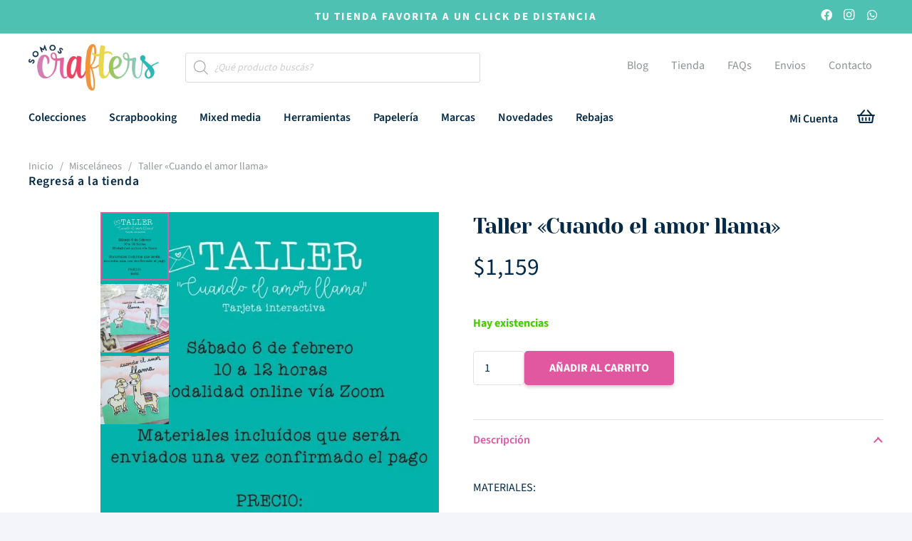

--- FILE ---
content_type: text/html; charset=UTF-8
request_url: https://somoscrafters.uy/producto/taller-cuando-el-amor-llama/
body_size: 43863
content:
<!DOCTYPE HTML>
<html lang="es">
<head>
	<meta charset="UTF-8">
	<meta name='robots' content='index, follow, max-image-preview:large, max-snippet:-1, max-video-preview:-1' />
<script>window._wca = window._wca || [];</script>

	<!-- This site is optimized with the Yoast SEO plugin v26.7 - https://yoast.com/wordpress/plugins/seo/ -->
	<title>Taller &quot;Cuando el amor llama&quot; &#183; Somos Crafters</title>
	<meta name="description" content="Somos Crafters es una tienda online de insumos de manualidades, scrapbooking y papelería bonita. Enviamos desde Atlántida a todo Uruguay." />
	<link rel="canonical" href="https://somoscrafters.uy/producto/taller-cuando-el-amor-llama/" />
	<meta property="og:locale" content="es_ES" />
	<meta property="og:type" content="article" />
	<meta property="og:title" content="Taller &quot;Cuando el amor llama&quot; &#183; Somos Crafters" />
	<meta property="og:description" content="Somos Crafters es una tienda online de insumos de manualidades, scrapbooking y papelería bonita. Enviamos desde Atlántida a todo Uruguay." />
	<meta property="og:url" content="https://somoscrafters.uy/producto/taller-cuando-el-amor-llama/" />
	<meta property="og:site_name" content="Somos Crafters" />
	<meta property="article:publisher" content="https://www.facebook.com/somoscrafters.uy" />
	<meta property="article:modified_time" content="2025-06-29T09:40:11+00:00" />
	<meta property="og:image" content="https://somoscrafters.uy/content/uploads/2021/01/WhatsApp-Image-2021-01-25-at-18.12.19.jpeg" />
	<meta property="og:image:width" content="1600" />
	<meta property="og:image:height" content="1600" />
	<meta property="og:image:type" content="image/jpeg" />
	<meta name="twitter:card" content="summary_large_image" />
	<script type="application/ld+json" class="yoast-schema-graph">{"@context":"https://schema.org","@graph":[{"@type":"WebPage","@id":"https://somoscrafters.uy/producto/taller-cuando-el-amor-llama/","url":"https://somoscrafters.uy/producto/taller-cuando-el-amor-llama/","name":"Taller \"Cuando el amor llama\" &#183; Somos Crafters","isPartOf":{"@id":"https://somoscrafters.uy/#website"},"primaryImageOfPage":{"@id":"https://somoscrafters.uy/producto/taller-cuando-el-amor-llama/#primaryimage"},"image":{"@id":"https://somoscrafters.uy/producto/taller-cuando-el-amor-llama/#primaryimage"},"thumbnailUrl":"https://somoscrafters.uy/content/uploads/2021/01/WhatsApp-Image-2021-01-25-at-18.12.19.jpeg","datePublished":"2021-01-27T16:25:26+00:00","dateModified":"2025-06-29T09:40:11+00:00","description":"Somos Crafters es una tienda online de insumos de manualidades, scrapbooking y papelería bonita. Enviamos desde Atlántida a todo Uruguay.","breadcrumb":{"@id":"https://somoscrafters.uy/producto/taller-cuando-el-amor-llama/#breadcrumb"},"inLanguage":"es","potentialAction":[{"@type":"ReadAction","target":["https://somoscrafters.uy/producto/taller-cuando-el-amor-llama/"]}]},{"@type":"ImageObject","inLanguage":"es","@id":"https://somoscrafters.uy/producto/taller-cuando-el-amor-llama/#primaryimage","url":"https://somoscrafters.uy/content/uploads/2021/01/WhatsApp-Image-2021-01-25-at-18.12.19.jpeg","contentUrl":"https://somoscrafters.uy/content/uploads/2021/01/WhatsApp-Image-2021-01-25-at-18.12.19.jpeg","width":1600,"height":1600},{"@type":"BreadcrumbList","@id":"https://somoscrafters.uy/producto/taller-cuando-el-amor-llama/#breadcrumb","itemListElement":[{"@type":"ListItem","position":1,"name":"Portada","item":"https://somoscrafters.uy/"},{"@type":"ListItem","position":2,"name":"Tienda","item":"https://somoscrafters.uy/tienda/"},{"@type":"ListItem","position":3,"name":"Taller &#8220;Cuando el amor llama&#8221;"}]},{"@type":"WebSite","@id":"https://somoscrafters.uy/#website","url":"https://somoscrafters.uy/","name":"Somos Crafters","description":"Insumos de Scrap y Manualidades","publisher":{"@id":"https://somoscrafters.uy/#organization"},"potentialAction":[{"@type":"SearchAction","target":{"@type":"EntryPoint","urlTemplate":"https://somoscrafters.uy/?s={search_term_string}"},"query-input":{"@type":"PropertyValueSpecification","valueRequired":true,"valueName":"search_term_string"}}],"inLanguage":"es"},{"@type":"Organization","@id":"https://somoscrafters.uy/#organization","name":"Somos Crafters","url":"https://somoscrafters.uy/","logo":{"@type":"ImageObject","inLanguage":"es","@id":"https://somoscrafters.uy/#/schema/logo/image/","url":"https://somoscrafters.uy/content/uploads/2021/06/SomosCraftersLogo-SEO-02.png","contentUrl":"https://somoscrafters.uy/content/uploads/2021/06/SomosCraftersLogo-SEO-02.png","width":"951","height":"951","caption":"Somos Crafters"},"image":{"@id":"https://somoscrafters.uy/#/schema/logo/image/"},"sameAs":["https://www.facebook.com/somoscrafters.uy","https://www.instagram.com/somoscrafters.uy/"]}]}</script>
	<!-- / Yoast SEO plugin. -->


<link rel='dns-prefetch' href='//stats.wp.com' />
<link rel="alternate" type="application/rss+xml" title="Somos Crafters &raquo; Feed" href="https://somoscrafters.uy/feed/" />
<link rel="alternate" type="application/rss+xml" title="Somos Crafters &raquo; Feed de los comentarios" href="https://somoscrafters.uy/comments/feed/" />
<link rel="alternate" type="application/rss+xml" title="Somos Crafters &raquo; Comentario Taller «Cuando el amor llama» del feed" href="https://somoscrafters.uy/producto/taller-cuando-el-amor-llama/feed/" />
<link rel="alternate" title="oEmbed (JSON)" type="application/json+oembed" href="https://somoscrafters.uy/wp-json/oembed/1.0/embed?url=https%3A%2F%2Fsomoscrafters.uy%2Fproducto%2Ftaller-cuando-el-amor-llama%2F" />
<link rel="alternate" title="oEmbed (XML)" type="text/xml+oembed" href="https://somoscrafters.uy/wp-json/oembed/1.0/embed?url=https%3A%2F%2Fsomoscrafters.uy%2Fproducto%2Ftaller-cuando-el-amor-llama%2F&#038;format=xml" />
<meta name="viewport" content="width=device-width, initial-scale=1">
<meta name="theme-color" content="#ffffff">
<style id='wp-img-auto-sizes-contain-inline-css'>
img:is([sizes=auto i],[sizes^="auto," i]){contain-intrinsic-size:3000px 1500px}
/*# sourceURL=wp-img-auto-sizes-contain-inline-css */
</style>

<style id='wp-emoji-styles-inline-css'>

	img.wp-smiley, img.emoji {
		display: inline !important;
		border: none !important;
		box-shadow: none !important;
		height: 1em !important;
		width: 1em !important;
		margin: 0 0.07em !important;
		vertical-align: -0.1em !important;
		background: none !important;
		padding: 0 !important;
	}
/*# sourceURL=wp-emoji-styles-inline-css */
</style>
<link rel='stylesheet' id='photoswipe-css' href='https://somoscrafters.uy/app19/assets/css/photoswipe/photoswipe.min.css?ver=10.4.3' media='all' />
<link rel='stylesheet' id='photoswipe-default-skin-css' href='https://somoscrafters.uy/app19/assets/css/photoswipe/default-skin/default-skin.min.css?ver=10.4.3' media='all' />
<style id='woocommerce-inline-inline-css'>
.woocommerce form .form-row .required { visibility: visible; }
/*# sourceURL=woocommerce-inline-inline-css */
</style>
<link rel='stylesheet' id='dgwt-wcas-style-css' href='https://somoscrafters.uy/apps/ajax-search-for-woocommerce/assets/css/style.min.css?ver=1.32.2' media='all' />
<link rel='stylesheet' id='us-theme-css' href='https://somoscrafters.uy/content/uploads/us-assets/somoscrafters.uy.css?ver=7c883666' media='all' />
<link rel='stylesheet' id='theme-style-css' href='https://somoscrafters.uy/javascript-child/child-style.css?ver=8.42' media='all' />
<script src="https://somoscrafters.uy/resources/js/jquery/jquery.min.js?ver=3.7.1" id="jquery-core-js"></script>
<script src="https://somoscrafters.uy/app19/assets/js/jquery-blockui/jquery.blockUI.min.js?ver=2.7.0-wc.10.4.3" id="wc-jquery-blockui-js" defer data-wp-strategy="defer"></script>
<script id="wc-add-to-cart-js-extra">
var wc_add_to_cart_params = {"ajax_url":"/wp-admin/admin-ajax.php","wc_ajax_url":"/?wc-ajax=%%endpoint%%","i18n_view_cart":"Ver carrito","cart_url":"https://somoscrafters.uy/carrito/","is_cart":"","cart_redirect_after_add":"no"};
//# sourceURL=wc-add-to-cart-js-extra
</script>
<script src="https://somoscrafters.uy/app19/assets/js/frontend/add-to-cart.min.js?ver=10.4.3" id="wc-add-to-cart-js" defer data-wp-strategy="defer"></script>
<script src="https://somoscrafters.uy/app19/assets/js/zoom/jquery.zoom.min.js?ver=1.7.21-wc.10.4.3" id="wc-zoom-js" defer data-wp-strategy="defer"></script>
<script src="https://somoscrafters.uy/app19/assets/js/flexslider/jquery.flexslider.min.js?ver=2.7.2-wc.10.4.3" id="wc-flexslider-js" defer data-wp-strategy="defer"></script>
<script src="https://somoscrafters.uy/app19/assets/js/photoswipe/photoswipe.min.js?ver=4.1.1-wc.10.4.3" id="wc-photoswipe-js" defer data-wp-strategy="defer"></script>
<script src="https://somoscrafters.uy/app19/assets/js/photoswipe/photoswipe-ui-default.min.js?ver=4.1.1-wc.10.4.3" id="wc-photoswipe-ui-default-js" defer data-wp-strategy="defer"></script>
<script id="wc-single-product-js-extra">
var wc_single_product_params = {"i18n_required_rating_text":"Por favor elige una puntuaci\u00f3n","i18n_rating_options":["1 de 5 estrellas","2 de 5 estrellas","3 de 5 estrellas","4 de 5 estrellas","5 de 5 estrellas"],"i18n_product_gallery_trigger_text":"Ver galer\u00eda de im\u00e1genes a pantalla completa","review_rating_required":"no","flexslider":{"rtl":false,"animation":"slide","smoothHeight":true,"directionNav":false,"controlNav":"thumbnails","slideshow":false,"animationSpeed":500,"animationLoop":false,"allowOneSlide":false},"zoom_enabled":"1","zoom_options":[],"photoswipe_enabled":"1","photoswipe_options":{"shareEl":false,"closeOnScroll":false,"history":false,"hideAnimationDuration":0,"showAnimationDuration":0},"flexslider_enabled":"1"};
//# sourceURL=wc-single-product-js-extra
</script>
<script src="https://somoscrafters.uy/app19/assets/js/frontend/single-product.min.js?ver=10.4.3" id="wc-single-product-js" defer data-wp-strategy="defer"></script>
<script src="https://somoscrafters.uy/app19/assets/js/js-cookie/js.cookie.min.js?ver=2.1.4-wc.10.4.3" id="wc-js-cookie-js" defer data-wp-strategy="defer"></script>
<script id="woocommerce-js-extra">
var woocommerce_params = {"ajax_url":"/wp-admin/admin-ajax.php","wc_ajax_url":"/?wc-ajax=%%endpoint%%","i18n_password_show":"Mostrar contrase\u00f1a","i18n_password_hide":"Ocultar contrase\u00f1a"};
//# sourceURL=woocommerce-js-extra
</script>
<script src="https://somoscrafters.uy/app19/assets/js/frontend/woocommerce.min.js?ver=10.4.3" id="woocommerce-js" defer data-wp-strategy="defer"></script>
<script src="//somoscrafters.uy/apps/wp-hide-security-enhancer-pro/assets/js/devtools-detect.js?ver=8.4" id="devtools-detect-js"></script>
<script src="https://stats.wp.com/s-202604.js" id="woocommerce-analytics-js" defer data-wp-strategy="defer"></script>
<script></script><link rel="https://api.w.org/" href="https://somoscrafters.uy/wp-json/" /><link rel="alternate" title="JSON" type="application/json" href="https://somoscrafters.uy/wp-json/wp/v2/product/17390" /><link rel="EditURI" type="application/rsd+xml" title="RSD" href="https://somoscrafters.uy/xmlrpc.php?rsd" />

<link rel='shortlink' href='https://somoscrafters.uy/?p=17390' />
<!-- start Simple Custom CSS and JS -->
<style>
/*diseño de resaltador*/
mark {
  margin: 0 -0.4em;
  padding: 0.1em 0.4em;
  border-radius: 0.8em 0.3em;
  background: transparent;
  background-image: linear-gradient(
    to right,
    rgba(255, 225, 0, 0.1),
    rgba(255, 225, 0, 0.7) 4%,
    rgba(255, 225, 0, 0.3)
  );
  -webkit-box-decoration-break: clone;
  box-decoration-break: clone;
}

.highlight, a {
    color: inherit;
    background: var(--line-yellow) bottom left/100% .3em no-repeat;
    text-decoration: none;
    padding-bottom: .3em;
}
/*quitamos las categorias del celular*/
@media (max-width: 768px){
  .barramovil{
    display:none;
}}
</style>
<!-- end Simple Custom CSS and JS -->
<!-- start Simple Custom CSS and JS -->
<!-- Añade código HTML a la cabecera o pie de página.

Por ejemplo, puedes usar el siguiente código para cargar la biblioteca jQuery desde la CDN de Google:
<script src="https://ajax.googleapis.com/ajax/libs/jquery/3.4.1/jquery.min.js"></script>

o el siguiente para cargar la biblioteca Bootstrap desde MaxCDN:
<link rel="stylesheet" href="https://stackpath.bootstrapcdn.com/bootstrap/4.3.1/css/bootstrap.min.css" integrity="sha384-ggOyR0iXCbMQv3Xipma34MD+dH/1fQ784/j6cY/iJTQUOhcWr7x9JvoRxT2MZw1T" crossorigin="anonymous">

-- Fin del comentario --> 
 <head>
   <link href="https://fonts.googleapis.com/css?family=Fredericka+the+Great&display=swap" rel="stylesheet">

   
   <script src="https://ajax.googleapis.com/ajax/libs/jquery/3.3.1/jquery.min.js"></script>
  <style id='global-styles-inline-css'>
:root{--wp--preset--aspect-ratio--square: 1;--wp--preset--aspect-ratio--4-3: 4/3;--wp--preset--aspect-ratio--3-4: 3/4;--wp--preset--aspect-ratio--3-2: 3/2;--wp--preset--aspect-ratio--2-3: 2/3;--wp--preset--aspect-ratio--16-9: 16/9;--wp--preset--aspect-ratio--9-16: 9/16;--wp--preset--color--black: #000000;--wp--preset--color--cyan-bluish-gray: #abb8c3;--wp--preset--color--white: #ffffff;--wp--preset--color--pale-pink: #f78da7;--wp--preset--color--vivid-red: #cf2e2e;--wp--preset--color--luminous-vivid-orange: #ff6900;--wp--preset--color--luminous-vivid-amber: #fcb900;--wp--preset--color--light-green-cyan: #7bdcb5;--wp--preset--color--vivid-green-cyan: #00d084;--wp--preset--color--pale-cyan-blue: #8ed1fc;--wp--preset--color--vivid-cyan-blue: #0693e3;--wp--preset--color--vivid-purple: #9b51e0;--wp--preset--gradient--vivid-cyan-blue-to-vivid-purple: linear-gradient(135deg,rgb(6,147,227) 0%,rgb(155,81,224) 100%);--wp--preset--gradient--light-green-cyan-to-vivid-green-cyan: linear-gradient(135deg,rgb(122,220,180) 0%,rgb(0,208,130) 100%);--wp--preset--gradient--luminous-vivid-amber-to-luminous-vivid-orange: linear-gradient(135deg,rgb(252,185,0) 0%,rgb(255,105,0) 100%);--wp--preset--gradient--luminous-vivid-orange-to-vivid-red: linear-gradient(135deg,rgb(255,105,0) 0%,rgb(207,46,46) 100%);--wp--preset--gradient--very-light-gray-to-cyan-bluish-gray: linear-gradient(135deg,rgb(238,238,238) 0%,rgb(169,184,195) 100%);--wp--preset--gradient--cool-to-warm-spectrum: linear-gradient(135deg,rgb(74,234,220) 0%,rgb(151,120,209) 20%,rgb(207,42,186) 40%,rgb(238,44,130) 60%,rgb(251,105,98) 80%,rgb(254,248,76) 100%);--wp--preset--gradient--blush-light-purple: linear-gradient(135deg,rgb(255,206,236) 0%,rgb(152,150,240) 100%);--wp--preset--gradient--blush-bordeaux: linear-gradient(135deg,rgb(254,205,165) 0%,rgb(254,45,45) 50%,rgb(107,0,62) 100%);--wp--preset--gradient--luminous-dusk: linear-gradient(135deg,rgb(255,203,112) 0%,rgb(199,81,192) 50%,rgb(65,88,208) 100%);--wp--preset--gradient--pale-ocean: linear-gradient(135deg,rgb(255,245,203) 0%,rgb(182,227,212) 50%,rgb(51,167,181) 100%);--wp--preset--gradient--electric-grass: linear-gradient(135deg,rgb(202,248,128) 0%,rgb(113,206,126) 100%);--wp--preset--gradient--midnight: linear-gradient(135deg,rgb(2,3,129) 0%,rgb(40,116,252) 100%);--wp--preset--font-size--small: 13px;--wp--preset--font-size--medium: 20px;--wp--preset--font-size--large: 36px;--wp--preset--font-size--x-large: 42px;--wp--preset--spacing--20: 0.44rem;--wp--preset--spacing--30: 0.67rem;--wp--preset--spacing--40: 1rem;--wp--preset--spacing--50: 1.5rem;--wp--preset--spacing--60: 2.25rem;--wp--preset--spacing--70: 3.38rem;--wp--preset--spacing--80: 5.06rem;--wp--preset--shadow--natural: 6px 6px 9px rgba(0, 0, 0, 0.2);--wp--preset--shadow--deep: 12px 12px 50px rgba(0, 0, 0, 0.4);--wp--preset--shadow--sharp: 6px 6px 0px rgba(0, 0, 0, 0.2);--wp--preset--shadow--outlined: 6px 6px 0px -3px rgb(255, 255, 255), 6px 6px rgb(0, 0, 0);--wp--preset--shadow--crisp: 6px 6px 0px rgb(0, 0, 0);}:where(.is-layout-flex){gap: 0.5em;}:where(.is-layout-grid){gap: 0.5em;}body .is-layout-flex{display: flex;}.is-layout-flex{flex-wrap: wrap;align-items: center;}.is-layout-flex > :is(*, div){margin: 0;}body .is-layout-grid{display: grid;}.is-layout-grid > :is(*, div){margin: 0;}:where(.wp-block-columns.is-layout-flex){gap: 2em;}:where(.wp-block-columns.is-layout-grid){gap: 2em;}:where(.wp-block-post-template.is-layout-flex){gap: 1.25em;}:where(.wp-block-post-template.is-layout-grid){gap: 1.25em;}.has-black-color{color: var(--wp--preset--color--black) !important;}.has-cyan-bluish-gray-color{color: var(--wp--preset--color--cyan-bluish-gray) !important;}.has-white-color{color: var(--wp--preset--color--white) !important;}.has-pale-pink-color{color: var(--wp--preset--color--pale-pink) !important;}.has-vivid-red-color{color: var(--wp--preset--color--vivid-red) !important;}.has-luminous-vivid-orange-color{color: var(--wp--preset--color--luminous-vivid-orange) !important;}.has-luminous-vivid-amber-color{color: var(--wp--preset--color--luminous-vivid-amber) !important;}.has-light-green-cyan-color{color: var(--wp--preset--color--light-green-cyan) !important;}.has-vivid-green-cyan-color{color: var(--wp--preset--color--vivid-green-cyan) !important;}.has-pale-cyan-blue-color{color: var(--wp--preset--color--pale-cyan-blue) !important;}.has-vivid-cyan-blue-color{color: var(--wp--preset--color--vivid-cyan-blue) !important;}.has-vivid-purple-color{color: var(--wp--preset--color--vivid-purple) !important;}.has-black-background-color{background-color: var(--wp--preset--color--black) !important;}.has-cyan-bluish-gray-background-color{background-color: var(--wp--preset--color--cyan-bluish-gray) !important;}.has-white-background-color{background-color: var(--wp--preset--color--white) !important;}.has-pale-pink-background-color{background-color: var(--wp--preset--color--pale-pink) !important;}.has-vivid-red-background-color{background-color: var(--wp--preset--color--vivid-red) !important;}.has-luminous-vivid-orange-background-color{background-color: var(--wp--preset--color--luminous-vivid-orange) !important;}.has-luminous-vivid-amber-background-color{background-color: var(--wp--preset--color--luminous-vivid-amber) !important;}.has-light-green-cyan-background-color{background-color: var(--wp--preset--color--light-green-cyan) !important;}.has-vivid-green-cyan-background-color{background-color: var(--wp--preset--color--vivid-green-cyan) !important;}.has-pale-cyan-blue-background-color{background-color: var(--wp--preset--color--pale-cyan-blue) !important;}.has-vivid-cyan-blue-background-color{background-color: var(--wp--preset--color--vivid-cyan-blue) !important;}.has-vivid-purple-background-color{background-color: var(--wp--preset--color--vivid-purple) !important;}.has-black-border-color{border-color: var(--wp--preset--color--black) !important;}.has-cyan-bluish-gray-border-color{border-color: var(--wp--preset--color--cyan-bluish-gray) !important;}.has-white-border-color{border-color: var(--wp--preset--color--white) !important;}.has-pale-pink-border-color{border-color: var(--wp--preset--color--pale-pink) !important;}.has-vivid-red-border-color{border-color: var(--wp--preset--color--vivid-red) !important;}.has-luminous-vivid-orange-border-color{border-color: var(--wp--preset--color--luminous-vivid-orange) !important;}.has-luminous-vivid-amber-border-color{border-color: var(--wp--preset--color--luminous-vivid-amber) !important;}.has-light-green-cyan-border-color{border-color: var(--wp--preset--color--light-green-cyan) !important;}.has-vivid-green-cyan-border-color{border-color: var(--wp--preset--color--vivid-green-cyan) !important;}.has-pale-cyan-blue-border-color{border-color: var(--wp--preset--color--pale-cyan-blue) !important;}.has-vivid-cyan-blue-border-color{border-color: var(--wp--preset--color--vivid-cyan-blue) !important;}.has-vivid-purple-border-color{border-color: var(--wp--preset--color--vivid-purple) !important;}.has-vivid-cyan-blue-to-vivid-purple-gradient-background{background: var(--wp--preset--gradient--vivid-cyan-blue-to-vivid-purple) !important;}.has-light-green-cyan-to-vivid-green-cyan-gradient-background{background: var(--wp--preset--gradient--light-green-cyan-to-vivid-green-cyan) !important;}.has-luminous-vivid-amber-to-luminous-vivid-orange-gradient-background{background: var(--wp--preset--gradient--luminous-vivid-amber-to-luminous-vivid-orange) !important;}.has-luminous-vivid-orange-to-vivid-red-gradient-background{background: var(--wp--preset--gradient--luminous-vivid-orange-to-vivid-red) !important;}.has-very-light-gray-to-cyan-bluish-gray-gradient-background{background: var(--wp--preset--gradient--very-light-gray-to-cyan-bluish-gray) !important;}.has-cool-to-warm-spectrum-gradient-background{background: var(--wp--preset--gradient--cool-to-warm-spectrum) !important;}.has-blush-light-purple-gradient-background{background: var(--wp--preset--gradient--blush-light-purple) !important;}.has-blush-bordeaux-gradient-background{background: var(--wp--preset--gradient--blush-bordeaux) !important;}.has-luminous-dusk-gradient-background{background: var(--wp--preset--gradient--luminous-dusk) !important;}.has-pale-ocean-gradient-background{background: var(--wp--preset--gradient--pale-ocean) !important;}.has-electric-grass-gradient-background{background: var(--wp--preset--gradient--electric-grass) !important;}.has-midnight-gradient-background{background: var(--wp--preset--gradient--midnight) !important;}.has-small-font-size{font-size: var(--wp--preset--font-size--small) !important;}.has-medium-font-size{font-size: var(--wp--preset--font-size--medium) !important;}.has-large-font-size{font-size: var(--wp--preset--font-size--large) !important;}.has-x-large-font-size{font-size: var(--wp--preset--font-size--x-large) !important;}
/*# sourceURL=global-styles-inline-css */
</style>
</head>
<!-- end Simple Custom CSS and JS -->
<!-- start Simple Custom CSS and JS -->
<script>

jQuery(document).ready(function( $ ){
  	//$("#viddeo_home_mobile").
    //$("#video_impo_maayo video").play();
   // $("#video_impo_maayo video").loop = true; 
    $(".br_unselect_all").empty();
    $(".br_unselect_all").append("<p>Limpiar filtros</p>"); 
    $("li.product_cat-novedades").append('<div class="novedades"><p class="text_agotado">Nuevo</p></div>');
    $(".berocket_aapf_widget_selected_filter").empty();
    $(".storefront-handheld-footer-bar ul li.search > a::before").on("click tap", function() { toggleColor(); });
  
    function toggleColor() {  $(".storefront-handheld-footer-bar ul li.search > a::before").toggleClass("colorLupa");  }

    if (screen.width < 767) {   
      $("body.archive .orderby").append("<div class='boton_filtrar'><button><i class='fas fa-chevron-left'></i></button></div>"); 
      $(".add_to_cart_button").empty();  $(".add_to_cart_button").append('<i class="fas fa-shopping-basket"></i>');
      $("#mi_cuenta").remove();
      $("#mi_wishlist").remove();
    }
    else {
        $("#viddeo_home_mobile").stop();
		$("body.archive #secondary").append("<div id='indicador_flecha'><button><i class='fas fa-chevron-left'></i></button></div>"); 
    	$("#masthead").append("<div id='mi_cuenta'><a href='https://somoscrafters.uy/mi-cuenta/'><i class='fas fa-user'></i></a></div>");
    	$("#masthead").append("<div id='mi_wishlist'><a href='https://somoscrafters.uy/lista-de-deseos/'><span class='wishlist_products_counter top_wishlist-heart top_wishlist- no-txt'></span><span class='wishlist_products_counter_number'></span></a></div>");   
        $("body.archive #indicador_flecha").click(openNav); 
    }
    $("#masthead div:first-child").removeClass("col-full");
    $(".menu-toggle").on("click tap", function() { toggleSidebar(); });
    
    $(document).on("click",function(e) {   var container = $("#secondary");                    
            if (!container.is(e.target) && container.has(e.target).length === 0) { 
                $("body.archive #secondary").removeClass("filtros_activos");
       			$(".widget-area .widget").removeClass("filtros_activos_contenido");  
                $("#indicador_flecha").removeClass("filtros_activos_flecha");          
            }
    });
    function openNav() 
    {  
       $("body.archive #secondary").toggleClass("filtros_activos");
       $(".widget-area .widget").toggleClass("filtros_activos_contenido"); 
       $("#indicador_flecha").toggleClass("filtros_activos_flecha");     
    }

    $("#irArriba #btn_up").click(function () {
    $("body, html").animate({  scrollTop: "0px"  }, 500);   });
    $(window).scroll(function () {  if ($(this).scrollTop() > 0) {   $("#btn_up").slideDown(500);  }  else {  $("#btn_up").slideUp(500);   }  });
  
    function toggleSidebar() {}
    $("#mi_lupa").click(function(){ $("#contenedor_buscar").removeClass("contenedor_alto subir");  $("#contenedor_buscar").addClass("contenedor_bajo"); });
    $("#cerrar_busqueda").click(function(){  $("#contenedor_buscar").removeClass("contenedor_bajo"); $("#contenedor_buscar").addClass("contenedor_alto subir");   }); 
    $(".menu-toggle span").empty(); 
  
  
  
}); 


</script>
<!-- end Simple Custom CSS and JS -->
	<style>img#wpstats{display:none}</style>
		<!-- Analytics by WP Statistics - https://wp-statistics.com -->
		<style>
			.dgwt-wcas-ico-magnifier,.dgwt-wcas-ico-magnifier-handler{max-width:20px}.dgwt-wcas-search-wrapp{max-width:600px}.dgwt-wcas-suggestions-wrapp *,.dgwt-wcas-details-wrapp *,.dgwt-wcas-sd,.dgwt-wcas-suggestion *{color:#042a47}		</style>
			<style>
		.w-search.layout_modern .w-search-close {

		}

		.w-search.layout_modern .w-search-close {
			color: rgba(0, 0, 0, 0.5) !important;
		}

		.w-search.layout_modern .dgwt-wcas-close {
			display: none;
		}

		.w-search.layout_modern .dgwt-wcas-preloader {
			right: 20px;
		}

		.w-search.layout_fullscreen .w-form-row-field {
			top: 48px;
		}
	</style>
				<script id="us_add_no_touch">
			if ( ! /Android|webOS|iPhone|iPad|iPod|BlackBerry|IEMobile|Opera Mini/i.test( navigator.userAgent ) ) {
				document.documentElement.classList.add( "no-touch" );
			}
		</script>
				<script id="us_color_scheme_switch_class">
			if ( document.cookie.includes( "us_color_scheme_switch_is_on=true" ) ) {
				document.documentElement.classList.add( "us-color-scheme-on" );
			}
		</script>
			<noscript><style>.woocommerce-product-gallery{ opacity: 1 !important; }</style></noscript>
	<meta name="generator" content="Powered by WPBakery Page Builder - drag and drop page builder for WordPress."/>
<link rel="icon" href="https://somoscrafters.uy/content/uploads/2021/06/testfavicon-02-150x150.png" sizes="32x32" />
<link rel="icon" href="https://somoscrafters.uy/content/uploads/2021/06/testfavicon-02-300x300.png" sizes="192x192" />
<link rel="apple-touch-icon" href="https://somoscrafters.uy/content/uploads/2021/06/testfavicon-02-300x300.png" />
<meta name="msapplication-TileImage" content="https://somoscrafters.uy/content/uploads/2021/06/testfavicon-02-300x300.png" />
<noscript><style> .wpb_animate_when_almost_visible { opacity: 1; }</style></noscript>		<style id="us-icon-fonts">@font-face{font-display:swap;font-style:normal;font-family:"fontawesome";font-weight:900;src:url("https://somoscrafters.uy/javascript-main/fonts/fa-solid-900.woff2?ver=8.42") format("woff2")}.fas{font-family:"fontawesome";font-weight:900}@font-face{font-display:swap;font-style:normal;font-family:"fontawesome";font-weight:400;src:url("https://somoscrafters.uy/javascript-main/fonts/fa-regular-400.woff2?ver=8.42") format("woff2")}.far{font-family:"fontawesome";font-weight:400}@font-face{font-display:swap;font-style:normal;font-family:"Font Awesome 5 Brands";font-weight:400;src:url("https://somoscrafters.uy/javascript-main/fonts/fa-brands-400.woff2?ver=8.42") format("woff2")}.fab{font-family:"Font Awesome 5 Brands";font-weight:400}</style>
				<style id="us-current-header-css"> .l-subheader.at_top,.l-subheader.at_top .w-dropdown-list,.l-subheader.at_top .type_mobile .w-nav-list.level_1{background:var(--color-alt-content-secondary);color:var(--color-header-top-text)}.no-touch .l-subheader.at_top a:hover,.no-touch .l-header.bg_transparent .l-subheader.at_top .w-dropdown.opened a:hover{color:var(--color-header-top-text-hover)}.l-header.bg_transparent:not(.sticky) .l-subheader.at_top{background:var(--color-header-top-transparent-bg);color:var(--color-header-top-transparent-text)}.no-touch .l-header.bg_transparent:not(.sticky) .at_top .w-cart-link:hover,.no-touch .l-header.bg_transparent:not(.sticky) .at_top .w-text a:hover,.no-touch .l-header.bg_transparent:not(.sticky) .at_top .w-html a:hover,.no-touch .l-header.bg_transparent:not(.sticky) .at_top .w-nav>a:hover,.no-touch .l-header.bg_transparent:not(.sticky) .at_top .w-menu a:hover,.no-touch .l-header.bg_transparent:not(.sticky) .at_top .w-search>a:hover,.no-touch .l-header.bg_transparent:not(.sticky) .at_top .w-socials.shape_none.color_text a:hover,.no-touch .l-header.bg_transparent:not(.sticky) .at_top .w-socials.shape_none.color_link a:hover,.no-touch .l-header.bg_transparent:not(.sticky) .at_top .w-dropdown a:hover,.no-touch .l-header.bg_transparent:not(.sticky) .at_top .type_desktop .menu-item.level_1.opened>a,.no-touch .l-header.bg_transparent:not(.sticky) .at_top .type_desktop .menu-item.level_1:hover>a{color:var(--color-header-top-transparent-text-hover)}.l-subheader.at_middle,.l-subheader.at_middle .w-dropdown-list,.l-subheader.at_middle .type_mobile .w-nav-list.level_1{background:var(--color-header-middle-bg);color:var(--color-header-middle-text)}.no-touch .l-subheader.at_middle a:hover,.no-touch .l-header.bg_transparent .l-subheader.at_middle .w-dropdown.opened a:hover{color:var(--color-header-middle-text-hover)}.l-header.bg_transparent:not(.sticky) .l-subheader.at_middle{background:var(--color-header-transparent-bg);color:var(--color-header-transparent-text)}.no-touch .l-header.bg_transparent:not(.sticky) .at_middle .w-cart-link:hover,.no-touch .l-header.bg_transparent:not(.sticky) .at_middle .w-text a:hover,.no-touch .l-header.bg_transparent:not(.sticky) .at_middle .w-html a:hover,.no-touch .l-header.bg_transparent:not(.sticky) .at_middle .w-nav>a:hover,.no-touch .l-header.bg_transparent:not(.sticky) .at_middle .w-menu a:hover,.no-touch .l-header.bg_transparent:not(.sticky) .at_middle .w-search>a:hover,.no-touch .l-header.bg_transparent:not(.sticky) .at_middle .w-socials.shape_none.color_text a:hover,.no-touch .l-header.bg_transparent:not(.sticky) .at_middle .w-socials.shape_none.color_link a:hover,.no-touch .l-header.bg_transparent:not(.sticky) .at_middle .w-dropdown a:hover,.no-touch .l-header.bg_transparent:not(.sticky) .at_middle .type_desktop .menu-item.level_1.opened>a,.no-touch .l-header.bg_transparent:not(.sticky) .at_middle .type_desktop .menu-item.level_1:hover>a{color:var(--color-header-transparent-text-hover)}.l-subheader.at_bottom,.l-subheader.at_bottom .w-dropdown-list,.l-subheader.at_bottom .type_mobile .w-nav-list.level_1{background:var(--color-header-middle-bg);color:var(--color-header-middle-text)}.no-touch .l-subheader.at_bottom a:hover,.no-touch .l-header.bg_transparent .l-subheader.at_bottom .w-dropdown.opened a:hover{color:var(--color-header-middle-text-hover)}.l-header.bg_transparent:not(.sticky) .l-subheader.at_bottom{background:var(--color-header-transparent-bg);color:var(--color-header-transparent-text)}.no-touch .l-header.bg_transparent:not(.sticky) .at_bottom .w-cart-link:hover,.no-touch .l-header.bg_transparent:not(.sticky) .at_bottom .w-text a:hover,.no-touch .l-header.bg_transparent:not(.sticky) .at_bottom .w-html a:hover,.no-touch .l-header.bg_transparent:not(.sticky) .at_bottom .w-nav>a:hover,.no-touch .l-header.bg_transparent:not(.sticky) .at_bottom .w-menu a:hover,.no-touch .l-header.bg_transparent:not(.sticky) .at_bottom .w-search>a:hover,.no-touch .l-header.bg_transparent:not(.sticky) .at_bottom .w-socials.shape_none.color_text a:hover,.no-touch .l-header.bg_transparent:not(.sticky) .at_bottom .w-socials.shape_none.color_link a:hover,.no-touch .l-header.bg_transparent:not(.sticky) .at_bottom .w-dropdown a:hover,.no-touch .l-header.bg_transparent:not(.sticky) .at_bottom .type_desktop .menu-item.level_1.opened>a,.no-touch .l-header.bg_transparent:not(.sticky) .at_bottom .type_desktop .menu-item.level_1:hover>a{color:var(--color-header-transparent-text-hover)}.header_ver .l-header{background:var(--color-header-middle-bg);color:var(--color-header-middle-text)}@media (min-width:1001px){.hidden_for_default{display:none!important}.l-header{position:relative;z-index:111}.l-subheader{margin:0 auto}.l-subheader.width_full{padding-left:1.5rem;padding-right:1.5rem}.l-subheader-h{display:flex;align-items:center;position:relative;margin:0 auto;max-width:var(--site-content-width,1200px);height:inherit}.w-header-show{display:none}.l-header.pos_fixed{position:fixed;left:var(--site-outline-width,0);right:var(--site-outline-width,0)}.l-header.pos_fixed:not(.notransition) .l-subheader{transition-property:transform,background,box-shadow,line-height,height,visibility;transition-duration:.3s;transition-timing-function:cubic-bezier(.78,.13,.15,.86)}.headerinpos_bottom.sticky_first_section .l-header.pos_fixed{position:fixed!important}.header_hor .l-header.sticky_auto_hide{transition:margin .3s cubic-bezier(.78,.13,.15,.86) .1s}.header_hor .l-header.sticky_auto_hide.down{margin-top:calc(-1.1 * var(--header-sticky-height,0px) )}.l-header.bg_transparent:not(.sticky) .l-subheader{box-shadow:none!important;background:none}.l-header.bg_transparent~.l-main .l-section.width_full.height_auto:first-of-type>.l-section-h{padding-top:0!important;padding-bottom:0!important}.l-header.pos_static.bg_transparent{position:absolute;left:var(--site-outline-width,0);right:var(--site-outline-width,0)}.l-subheader.width_full .l-subheader-h{max-width:none!important}.l-header.shadow_thin .l-subheader.at_middle,.l-header.shadow_thin .l-subheader.at_bottom{box-shadow:0 1px 0 rgba(0,0,0,0.08)}.l-header.shadow_wide .l-subheader.at_middle,.l-header.shadow_wide .l-subheader.at_bottom{box-shadow:0 3px 5px -1px rgba(0,0,0,0.1),0 2px 1px -1px rgba(0,0,0,0.05)}.header_hor .l-subheader-cell>.w-cart{margin-left:0;margin-right:0}:root{--header-height:192px;--header-sticky-height:50px}.l-header:before{content:'192'}.l-header.sticky:before{content:'50'}.l-subheader.at_top{line-height:47px;height:47px;overflow:visible;visibility:visible}.l-header.sticky .l-subheader.at_top{line-height:0px;height:0px;overflow:hidden;visibility:hidden}.l-subheader.at_top .l-subheader-cell.at_left,.l-subheader.at_top .l-subheader-cell.at_right{display:flex;flex-basis:100px}.l-subheader.at_middle{line-height:95px;height:95px;overflow:visible;visibility:visible}.l-header.sticky .l-subheader.at_middle{line-height:0px;height:0px;overflow:hidden;visibility:hidden}.l-subheader.at_bottom{line-height:50px;height:50px;overflow:visible;visibility:visible}.l-header.sticky .l-subheader.at_bottom{line-height:50px;height:50px;overflow:visible;visibility:visible}.headerinpos_above .l-header.pos_fixed{overflow:hidden;transition:transform 0.3s;transform:translate3d(0,-100%,0)}.headerinpos_above .l-header.pos_fixed.sticky{overflow:visible;transform:none}.headerinpos_above .l-header.pos_fixed~.l-section>.l-section-h,.headerinpos_above .l-header.pos_fixed~.l-main .l-section:first-of-type>.l-section-h{padding-top:0!important}.headerinpos_below .l-header.pos_fixed:not(.sticky){position:absolute;top:100%}.headerinpos_below .l-header.pos_fixed~.l-main>.l-section:first-of-type>.l-section-h{padding-top:0!important}.headerinpos_below .l-header.pos_fixed~.l-main .l-section.full_height:nth-of-type(2){min-height:100vh}.headerinpos_below .l-header.pos_fixed~.l-main>.l-section:nth-of-type(2)>.l-section-h{padding-top:var(--header-height)}.headerinpos_bottom .l-header.pos_fixed:not(.sticky){position:absolute;top:100vh}.headerinpos_bottom .l-header.pos_fixed~.l-main>.l-section:first-of-type>.l-section-h{padding-top:0!important}.headerinpos_bottom .l-header.pos_fixed~.l-main>.l-section:first-of-type>.l-section-h{padding-bottom:var(--header-height)}.headerinpos_bottom .l-header.pos_fixed.bg_transparent~.l-main .l-section.valign_center:not(.height_auto):first-of-type>.l-section-h{top:calc( var(--header-height) / 2 )}.headerinpos_bottom .l-header.pos_fixed:not(.sticky) .w-cart.layout_dropdown .w-cart-content,.headerinpos_bottom .l-header.pos_fixed:not(.sticky) .w-nav.type_desktop .w-nav-list.level_2{bottom:100%;transform-origin:0 100%}.headerinpos_bottom .l-header.pos_fixed:not(.sticky) .w-nav.type_mobile.m_layout_dropdown .w-nav-list.level_1{top:auto;bottom:100%;box-shadow:var(--box-shadow-up)}.headerinpos_bottom .l-header.pos_fixed:not(.sticky) .w-nav.type_desktop .w-nav-list.level_3,.headerinpos_bottom .l-header.pos_fixed:not(.sticky) .w-nav.type_desktop .w-nav-list.level_4{top:auto;bottom:0;transform-origin:0 100%}.headerinpos_bottom .l-header.pos_fixed:not(.sticky) .w-dropdown-list{top:auto;bottom:-0.4em;padding-top:0.4em;padding-bottom:2.4em}.admin-bar .l-header.pos_static.bg_solid~.l-main .l-section.full_height:first-of-type{min-height:calc( 100vh - var(--header-height) - 32px )}.admin-bar .l-header.pos_fixed:not(.sticky_auto_hide)~.l-main .l-section.full_height:not(:first-of-type){min-height:calc( 100vh - var(--header-sticky-height) - 32px )}.admin-bar.headerinpos_below .l-header.pos_fixed~.l-main .l-section.full_height:nth-of-type(2){min-height:calc(100vh - 32px)}}@media (min-width:1001px) and (max-width:1000px){.hidden_for_laptops{display:none!important}.l-header{position:relative;z-index:111}.l-subheader{margin:0 auto}.l-subheader.width_full{padding-left:1.5rem;padding-right:1.5rem}.l-subheader-h{display:flex;align-items:center;position:relative;margin:0 auto;max-width:var(--site-content-width,1200px);height:inherit}.w-header-show{display:none}.l-header.pos_fixed{position:fixed;left:var(--site-outline-width,0);right:var(--site-outline-width,0)}.l-header.pos_fixed:not(.notransition) .l-subheader{transition-property:transform,background,box-shadow,line-height,height,visibility;transition-duration:.3s;transition-timing-function:cubic-bezier(.78,.13,.15,.86)}.headerinpos_bottom.sticky_first_section .l-header.pos_fixed{position:fixed!important}.header_hor .l-header.sticky_auto_hide{transition:margin .3s cubic-bezier(.78,.13,.15,.86) .1s}.header_hor .l-header.sticky_auto_hide.down{margin-top:calc(-1.1 * var(--header-sticky-height,0px) )}.l-header.bg_transparent:not(.sticky) .l-subheader{box-shadow:none!important;background:none}.l-header.bg_transparent~.l-main .l-section.width_full.height_auto:first-of-type>.l-section-h{padding-top:0!important;padding-bottom:0!important}.l-header.pos_static.bg_transparent{position:absolute;left:var(--site-outline-width,0);right:var(--site-outline-width,0)}.l-subheader.width_full .l-subheader-h{max-width:none!important}.l-header.shadow_thin .l-subheader.at_middle,.l-header.shadow_thin .l-subheader.at_bottom{box-shadow:0 1px 0 rgba(0,0,0,0.08)}.l-header.shadow_wide .l-subheader.at_middle,.l-header.shadow_wide .l-subheader.at_bottom{box-shadow:0 3px 5px -1px rgba(0,0,0,0.1),0 2px 1px -1px rgba(0,0,0,0.05)}.header_hor .l-subheader-cell>.w-cart{margin-left:0;margin-right:0}:root{--header-height:192px;--header-sticky-height:50px}.l-header:before{content:'192'}.l-header.sticky:before{content:'50'}.l-subheader.at_top{line-height:47px;height:47px;overflow:visible;visibility:visible}.l-header.sticky .l-subheader.at_top{line-height:0px;height:0px;overflow:hidden;visibility:hidden}.l-subheader.at_top .l-subheader-cell.at_left,.l-subheader.at_top .l-subheader-cell.at_right{display:flex;flex-basis:100px}.l-subheader.at_middle{line-height:95px;height:95px;overflow:visible;visibility:visible}.l-header.sticky .l-subheader.at_middle{line-height:0px;height:0px;overflow:hidden;visibility:hidden}.l-subheader.at_bottom{line-height:50px;height:50px;overflow:visible;visibility:visible}.l-header.sticky .l-subheader.at_bottom{line-height:50px;height:50px;overflow:visible;visibility:visible}.headerinpos_above .l-header.pos_fixed{overflow:hidden;transition:transform 0.3s;transform:translate3d(0,-100%,0)}.headerinpos_above .l-header.pos_fixed.sticky{overflow:visible;transform:none}.headerinpos_above .l-header.pos_fixed~.l-section>.l-section-h,.headerinpos_above .l-header.pos_fixed~.l-main .l-section:first-of-type>.l-section-h{padding-top:0!important}.headerinpos_below .l-header.pos_fixed:not(.sticky){position:absolute;top:100%}.headerinpos_below .l-header.pos_fixed~.l-main>.l-section:first-of-type>.l-section-h{padding-top:0!important}.headerinpos_below .l-header.pos_fixed~.l-main .l-section.full_height:nth-of-type(2){min-height:100vh}.headerinpos_below .l-header.pos_fixed~.l-main>.l-section:nth-of-type(2)>.l-section-h{padding-top:var(--header-height)}.headerinpos_bottom .l-header.pos_fixed:not(.sticky){position:absolute;top:100vh}.headerinpos_bottom .l-header.pos_fixed~.l-main>.l-section:first-of-type>.l-section-h{padding-top:0!important}.headerinpos_bottom .l-header.pos_fixed~.l-main>.l-section:first-of-type>.l-section-h{padding-bottom:var(--header-height)}.headerinpos_bottom .l-header.pos_fixed.bg_transparent~.l-main .l-section.valign_center:not(.height_auto):first-of-type>.l-section-h{top:calc( var(--header-height) / 2 )}.headerinpos_bottom .l-header.pos_fixed:not(.sticky) .w-cart.layout_dropdown .w-cart-content,.headerinpos_bottom .l-header.pos_fixed:not(.sticky) .w-nav.type_desktop .w-nav-list.level_2{bottom:100%;transform-origin:0 100%}.headerinpos_bottom .l-header.pos_fixed:not(.sticky) .w-nav.type_mobile.m_layout_dropdown .w-nav-list.level_1{top:auto;bottom:100%;box-shadow:var(--box-shadow-up)}.headerinpos_bottom .l-header.pos_fixed:not(.sticky) .w-nav.type_desktop .w-nav-list.level_3,.headerinpos_bottom .l-header.pos_fixed:not(.sticky) .w-nav.type_desktop .w-nav-list.level_4{top:auto;bottom:0;transform-origin:0 100%}.headerinpos_bottom .l-header.pos_fixed:not(.sticky) .w-dropdown-list{top:auto;bottom:-0.4em;padding-top:0.4em;padding-bottom:2.4em}.admin-bar .l-header.pos_static.bg_solid~.l-main .l-section.full_height:first-of-type{min-height:calc( 100vh - var(--header-height) - 32px )}.admin-bar .l-header.pos_fixed:not(.sticky_auto_hide)~.l-main .l-section.full_height:not(:first-of-type){min-height:calc( 100vh - var(--header-sticky-height) - 32px )}.admin-bar.headerinpos_below .l-header.pos_fixed~.l-main .l-section.full_height:nth-of-type(2){min-height:calc(100vh - 32px)}}@media (min-width:602px) and (max-width:1000px){.hidden_for_tablets{display:none!important}.l-subheader.at_top{display:none}.l-header{position:relative;z-index:111}.l-subheader{margin:0 auto}.l-subheader.width_full{padding-left:1.5rem;padding-right:1.5rem}.l-subheader-h{display:flex;align-items:center;position:relative;margin:0 auto;max-width:var(--site-content-width,1200px);height:inherit}.w-header-show{display:none}.l-header.pos_fixed{position:fixed;left:var(--site-outline-width,0);right:var(--site-outline-width,0)}.l-header.pos_fixed:not(.notransition) .l-subheader{transition-property:transform,background,box-shadow,line-height,height,visibility;transition-duration:.3s;transition-timing-function:cubic-bezier(.78,.13,.15,.86)}.headerinpos_bottom.sticky_first_section .l-header.pos_fixed{position:fixed!important}.header_hor .l-header.sticky_auto_hide{transition:margin .3s cubic-bezier(.78,.13,.15,.86) .1s}.header_hor .l-header.sticky_auto_hide.down{margin-top:calc(-1.1 * var(--header-sticky-height,0px) )}.l-header.bg_transparent:not(.sticky) .l-subheader{box-shadow:none!important;background:none}.l-header.bg_transparent~.l-main .l-section.width_full.height_auto:first-of-type>.l-section-h{padding-top:0!important;padding-bottom:0!important}.l-header.pos_static.bg_transparent{position:absolute;left:var(--site-outline-width,0);right:var(--site-outline-width,0)}.l-subheader.width_full .l-subheader-h{max-width:none!important}.l-header.shadow_thin .l-subheader.at_middle,.l-header.shadow_thin .l-subheader.at_bottom{box-shadow:0 1px 0 rgba(0,0,0,0.08)}.l-header.shadow_wide .l-subheader.at_middle,.l-header.shadow_wide .l-subheader.at_bottom{box-shadow:0 3px 5px -1px rgba(0,0,0,0.1),0 2px 1px -1px rgba(0,0,0,0.05)}.header_hor .l-subheader-cell>.w-cart{margin-left:0;margin-right:0}:root{--header-height:120px;--header-sticky-height:50px}.l-header:before{content:'120'}.l-header.sticky:before{content:'50'}.l-subheader.at_top{line-height:40px;height:40px;overflow:visible;visibility:visible}.l-header.sticky .l-subheader.at_top{line-height:40px;height:40px;overflow:visible;visibility:visible}.l-subheader.at_middle{line-height:70px;height:70px;overflow:visible;visibility:visible}.l-header.sticky .l-subheader.at_middle{line-height:0px;height:0px;overflow:hidden;visibility:hidden}.l-subheader.at_bottom{line-height:50px;height:50px;overflow:visible;visibility:visible}.l-header.sticky .l-subheader.at_bottom{line-height:50px;height:50px;overflow:visible;visibility:visible}}@media (max-width:601px){.hidden_for_mobiles{display:none!important}.l-subheader.at_top{display:none}.l-header{position:relative;z-index:111}.l-subheader{margin:0 auto}.l-subheader.width_full{padding-left:1.5rem;padding-right:1.5rem}.l-subheader-h{display:flex;align-items:center;position:relative;margin:0 auto;max-width:var(--site-content-width,1200px);height:inherit}.w-header-show{display:none}.l-header.pos_fixed{position:fixed;left:var(--site-outline-width,0);right:var(--site-outline-width,0)}.l-header.pos_fixed:not(.notransition) .l-subheader{transition-property:transform,background,box-shadow,line-height,height,visibility;transition-duration:.3s;transition-timing-function:cubic-bezier(.78,.13,.15,.86)}.headerinpos_bottom.sticky_first_section .l-header.pos_fixed{position:fixed!important}.header_hor .l-header.sticky_auto_hide{transition:margin .3s cubic-bezier(.78,.13,.15,.86) .1s}.header_hor .l-header.sticky_auto_hide.down{margin-top:calc(-1.1 * var(--header-sticky-height,0px) )}.l-header.bg_transparent:not(.sticky) .l-subheader{box-shadow:none!important;background:none}.l-header.bg_transparent~.l-main .l-section.width_full.height_auto:first-of-type>.l-section-h{padding-top:0!important;padding-bottom:0!important}.l-header.pos_static.bg_transparent{position:absolute;left:var(--site-outline-width,0);right:var(--site-outline-width,0)}.l-subheader.width_full .l-subheader-h{max-width:none!important}.l-header.shadow_thin .l-subheader.at_middle,.l-header.shadow_thin .l-subheader.at_bottom{box-shadow:0 1px 0 rgba(0,0,0,0.08)}.l-header.shadow_wide .l-subheader.at_middle,.l-header.shadow_wide .l-subheader.at_bottom{box-shadow:0 3px 5px -1px rgba(0,0,0,0.1),0 2px 1px -1px rgba(0,0,0,0.05)}.header_hor .l-subheader-cell>.w-cart{margin-left:0;margin-right:0}:root{--header-height:100px;--header-sticky-height:50px}.l-header:before{content:'100'}.l-header.sticky:before{content:'50'}.l-subheader.at_top{line-height:40px;height:40px;overflow:visible;visibility:visible}.l-header.sticky .l-subheader.at_top{line-height:40px;height:40px;overflow:visible;visibility:visible}.l-subheader.at_middle{line-height:50px;height:50px;overflow:visible;visibility:visible}.l-header.sticky .l-subheader.at_middle{line-height:0px;height:0px;overflow:hidden;visibility:hidden}.l-subheader.at_bottom{line-height:50px;height:50px;overflow:visible;visibility:visible}.l-header.sticky .l-subheader.at_bottom{line-height:50px;height:50px;overflow:visible;visibility:visible}}@media (min-width:1001px){.ush_image_1{height:75px!important}.l-header.sticky .ush_image_1{height:75px!important}}@media (min-width:1001px) and (max-width:1000px){.ush_image_1{height:30px!important}.l-header.sticky .ush_image_1{height:30px!important}}@media (min-width:602px) and (max-width:1000px){.ush_image_1{height:30px!important}.l-header.sticky .ush_image_1{height:30px!important}}@media (max-width:601px){.ush_image_1{height:35px!important}.l-header.sticky .ush_image_1{height:35px!important}}.header_hor .ush_menu_2.type_desktop .menu-item.level_1>a:not(.w-btn){padding-left:1rem;padding-right:1rem}.header_hor .ush_menu_2.type_desktop .menu-item.level_1>a.w-btn{margin-left:1rem;margin-right:1rem}.header_hor .ush_menu_2.type_desktop.align-edges>.w-nav-list.level_1{margin-left:-1rem;margin-right:-1rem}.header_ver .ush_menu_2.type_desktop .menu-item.level_1>a:not(.w-btn){padding-top:1rem;padding-bottom:1rem}.header_ver .ush_menu_2.type_desktop .menu-item.level_1>a.w-btn{margin-top:1rem;margin-bottom:1rem}.ush_menu_2.type_desktop .menu-item:not(.level_1){font-size:1rem}.ush_menu_2.type_mobile .w-nav-anchor.level_1,.ush_menu_2.type_mobile .w-nav-anchor.level_1 + .w-nav-arrow{font-size:1rem}.ush_menu_2.type_mobile .w-nav-anchor:not(.level_1),.ush_menu_2.type_mobile .w-nav-anchor:not(.level_1) + .w-nav-arrow{font-size:0.9rem}@media (min-width:1001px){.ush_menu_2 .w-nav-icon{--icon-size:20px;--icon-size-int:20}}@media (min-width:1001px) and (max-width:1000px){.ush_menu_2 .w-nav-icon{--icon-size:32px;--icon-size-int:32}}@media (min-width:602px) and (max-width:1000px){.ush_menu_2 .w-nav-icon{--icon-size:20px;--icon-size-int:20}}@media (max-width:601px){.ush_menu_2 .w-nav-icon{--icon-size:20px;--icon-size-int:20}}@media screen and (max-width:600px){.w-nav.ush_menu_2>.w-nav-list.level_1{display:none}.ush_menu_2 .w-nav-control{display:flex}}.no-touch .ush_menu_2 .w-nav-item.level_1.opened>a:not(.w-btn),.no-touch .ush_menu_2 .w-nav-item.level_1:hover>a:not(.w-btn){background:transparent;color:var(--color-header-middle-text-hover)}.ush_menu_2 .w-nav-item.level_1.current-menu-item>a:not(.w-btn),.ush_menu_2 .w-nav-item.level_1.current-menu-ancestor>a:not(.w-btn),.ush_menu_2 .w-nav-item.level_1.current-page-ancestor>a:not(.w-btn){background:transparent;color:var(--color-header-middle-text-hover)}.l-header.bg_transparent:not(.sticky) .ush_menu_2.type_desktop .w-nav-item.level_1.current-menu-item>a:not(.w-btn),.l-header.bg_transparent:not(.sticky) .ush_menu_2.type_desktop .w-nav-item.level_1.current-menu-ancestor>a:not(.w-btn),.l-header.bg_transparent:not(.sticky) .ush_menu_2.type_desktop .w-nav-item.level_1.current-page-ancestor>a:not(.w-btn){background:transparent;color:var(--color-header-transparent-text-hover)}.ush_menu_2 .w-nav-list:not(.level_1){background:var(--color-header-middle-bg);color:var(--color-header-middle-text)}.no-touch .ush_menu_2 .w-nav-item:not(.level_1)>a:focus,.no-touch .ush_menu_2 .w-nav-item:not(.level_1):hover>a{background:transparent;color:var(--color-header-middle-text-hover)}.ush_menu_2 .w-nav-item:not(.level_1).current-menu-item>a,.ush_menu_2 .w-nav-item:not(.level_1).current-menu-ancestor>a,.ush_menu_2 .w-nav-item:not(.level_1).current-page-ancestor>a{background:transparent;color:var(--color-header-middle-text-hover)}.header_hor .ush_menu_1.type_desktop .menu-item.level_1>a:not(.w-btn){padding-left:1rem;padding-right:1rem}.header_hor .ush_menu_1.type_desktop .menu-item.level_1>a.w-btn{margin-left:1rem;margin-right:1rem}.header_hor .ush_menu_1.type_desktop.align-edges>.w-nav-list.level_1{margin-left:-1rem;margin-right:-1rem}.header_ver .ush_menu_1.type_desktop .menu-item.level_1>a:not(.w-btn){padding-top:1rem;padding-bottom:1rem}.header_ver .ush_menu_1.type_desktop .menu-item.level_1>a.w-btn{margin-top:1rem;margin-bottom:1rem}.ush_menu_1.type_desktop .menu-item:not(.level_1){font-size:1rem}.ush_menu_1.type_mobile .w-nav-anchor.level_1,.ush_menu_1.type_mobile .w-nav-anchor.level_1 + .w-nav-arrow{font-size:1rem}.ush_menu_1.type_mobile .w-nav-anchor:not(.level_1),.ush_menu_1.type_mobile .w-nav-anchor:not(.level_1) + .w-nav-arrow{font-size:0.9rem}@media (min-width:1001px){.ush_menu_1 .w-nav-icon{--icon-size:20px;--icon-size-int:20}}@media (min-width:1001px) and (max-width:1000px){.ush_menu_1 .w-nav-icon{--icon-size:32px;--icon-size-int:32}}@media (min-width:602px) and (max-width:1000px){.ush_menu_1 .w-nav-icon{--icon-size:20px;--icon-size-int:20}}@media (max-width:601px){.ush_menu_1 .w-nav-icon{--icon-size:20px;--icon-size-int:20}}@media screen and (max-width:600px){.w-nav.ush_menu_1>.w-nav-list.level_1{display:none}.ush_menu_1 .w-nav-control{display:flex}}.no-touch .ush_menu_1 .w-nav-item.level_1.opened>a:not(.w-btn),.no-touch .ush_menu_1 .w-nav-item.level_1:hover>a:not(.w-btn){background:transparent;color:var(--color-header-middle-text-hover)}.ush_menu_1 .w-nav-item.level_1.current-menu-item>a:not(.w-btn),.ush_menu_1 .w-nav-item.level_1.current-menu-ancestor>a:not(.w-btn),.ush_menu_1 .w-nav-item.level_1.current-page-ancestor>a:not(.w-btn){background:transparent;color:var(--color-header-middle-text-hover)}.l-header.bg_transparent:not(.sticky) .ush_menu_1.type_desktop .w-nav-item.level_1.current-menu-item>a:not(.w-btn),.l-header.bg_transparent:not(.sticky) .ush_menu_1.type_desktop .w-nav-item.level_1.current-menu-ancestor>a:not(.w-btn),.l-header.bg_transparent:not(.sticky) .ush_menu_1.type_desktop .w-nav-item.level_1.current-page-ancestor>a:not(.w-btn){background:transparent;color:var(--color-header-transparent-text-hover)}.ush_menu_1 .w-nav-list:not(.level_1){background:var(--color-header-middle-bg);color:var(--color-header-middle-text)}.no-touch .ush_menu_1 .w-nav-item:not(.level_1)>a:focus,.no-touch .ush_menu_1 .w-nav-item:not(.level_1):hover>a{background:transparent;color:var(--color-header-middle-text-hover)}.ush_menu_1 .w-nav-item:not(.level_1).current-menu-item>a,.ush_menu_1 .w-nav-item:not(.level_1).current-menu-ancestor>a,.ush_menu_1 .w-nav-item:not(.level_1).current-page-ancestor>a{background:transparent;color:var(--color-header-middle-text-hover)}@media (min-width:1001px){.ush_search_1.layout_simple{max-width:120vw}.ush_search_1.layout_modern.active{width:120vw}.ush_search_1{font-size:18px}}@media (min-width:1001px) and (max-width:1000px){.ush_search_1.layout_simple{max-width:250px}.ush_search_1.layout_modern.active{width:250px}.ush_search_1{font-size:24px}}@media (min-width:602px) and (max-width:1000px){.ush_search_1.layout_simple{max-width:20vw}.ush_search_1.layout_modern.active{width:20vw}.ush_search_1{font-size:18px}}@media (max-width:601px){.ush_search_1{font-size:18px}}@media (min-width:1001px){.ush_search_2.layout_simple{max-width:120vw}.ush_search_2.layout_modern.active{width:120vw}.ush_search_2{font-size:18px}}@media (min-width:1001px) and (max-width:1000px){.ush_search_2.layout_simple{max-width:250px}.ush_search_2.layout_modern.active{width:250px}.ush_search_2{font-size:24px}}@media (min-width:602px) and (max-width:1000px){.ush_search_2.layout_simple{max-width:20vw}.ush_search_2.layout_modern.active{width:20vw}.ush_search_2{font-size:18px}}@media (max-width:601px){.ush_search_2{font-size:18px}}@media (min-width:1001px){.ush_cart_1 .w-cart-link{font-size:22px}}@media (min-width:1001px) and (max-width:1000px){.ush_cart_1 .w-cart-link{font-size:24px}}@media (min-width:602px) and (max-width:1000px){.ush_cart_1 .w-cart-link{font-size:22px}}@media (max-width:601px){.ush_cart_1 .w-cart-link{font-size:20px}}.ush_menu_2{font-weight:600!important;margin-left:-1rem!important}.ush_cart_1{color:var(--color-header-middle-text)!important}.ush_search_1{padding-left:15px!important}.ush_text_2{font-weight:600!important;margin-right:1rem!important}.ush_image_1{padding-top:5px!important}.ush_text_1{color:#ffffff!important;font-size:15px!important;letter-spacing:2px!important;font-family:var(--h4-font-family)!important;font-weight:700!important;text-transform:uppercase!important}.ush_socials_1{text-align:right!important}.ush_menu_1{color:var(--color-content-faded)!important;font-weight:400!important;margin-left:-1rem!important}.ush_search_2{padding-left:15px!important}@media (min-width:1025px) and (max-width:1280px){.ush_search_1{padding-left:15px!important}.ush_search_2{padding-left:15px!important}}@media (min-width:601px) and (max-width:1024px){.ush_menu_2{margin-left:-1rem!important}.ush_search_1{padding-left:20px!important}.ush_menu_1{margin-left:-1rem!important}.ush_search_2{padding-left:20px!important}}@media (max-width:600px){.ush_menu_2{margin-left:0!important}.ush_search_1{padding-left:15px!important}.ush_menu_1{margin-left:0!important}.ush_search_2{padding-left:15px!important}}</style>
		<style id="us-design-options-css">.us_custom_63290f32{color:#949799!important;font-size:0.9rem!important}.us_custom_7c6d05db{font-weight:500!important;font-size:1.9rem!important}.us_custom_94859483{font-weight:400!important;font-size:2.1rem!important}.us_custom_c70c97eb{background:var(--color-content-bg-alt)!important}.us_custom_54147587{max-width:75%!important}.us_custom_1faf7262{max-width:80%!important}.us_custom_3e11d8f8{line-height:1.5!important}.us_custom_b4198c51{font-size:1.2rem!important}.us_custom_206fd226{background:#fcf8e8!important}.us_custom_f8c8d925{text-align:center!important;font-size:11px!important;line-height:13px!important;letter-spacing:3px!important}@media (max-width:600px){.us_custom_9e3b9341{padding-left:0.7rem!important;padding-right:0.7rem!important}}</style></head>
<body class="wp-singular product-template-default single single-product postid-17390 wp-theme-Impreza wp-child-theme-Impreza-child l-body Impreza_8.42 us-core_8.42 header_hor headerinpos_top state_default theme-Impreza woocommerce woocommerce-page woocommerce-no-js dgwt-wcas-theme-impreza us-woo-cart_compact wpb-js-composer js-comp-ver-8.7.2 vc_responsive" itemscope itemtype="https://schema.org/WebPage">

<div class="l-canvas type_wide">
	<header id="page-header" class="l-header pos_fixed shadow_none bg_solid id_2056" itemscope itemtype="https://schema.org/WPHeader"><div class="l-subheader at_top"><div class="l-subheader-h"><div class="l-subheader-cell at_left"></div><div class="l-subheader-cell at_center"><h4 class="w-text ush_text_1 has_text_color"><span class="w-text-h"><span class="w-text-value">Tu tienda favorita a un click de distancia</span></span></h4></div><div class="l-subheader-cell at_right"><div class="w-socials ush_socials_1 color_link shape_square style_default hover_none"><div class="w-socials-list"><div class="w-socials-item facebook"><a target="_blank" rel="nofollow" href="https://www.facebook.com/somoscrafters.uy" class="w-socials-item-link" aria-label="Facebook"><span class="w-socials-item-link-hover"></span><i class="fab fa-facebook"></i></a></div><div class="w-socials-item instagram"><a target="_blank" rel="nofollow" href="https://www.instagram.com/somoscrafters.uy" class="w-socials-item-link" aria-label="Instagram"><span class="w-socials-item-link-hover"></span><i class="fab fa-instagram"></i></a></div><div class="w-socials-item whatsapp"><a target="_blank" rel="nofollow" href="https://api.whatsapp.com/send?phone=59891342165&amp;text=" class="w-socials-item-link" aria-label="WhatsApp"><span class="w-socials-item-link-hover"></span><i class="fab fa-whatsapp"></i></a></div></div></div></div></div></div><div class="l-subheader at_middle"><div class="l-subheader-h"><div class="l-subheader-cell at_left"><div class="w-image ush_image_1"><a href="/#" aria-label="TESTLOGO NUEVO" class="w-image-h"><img width="1024" height="365" src="https://somoscrafters.uy/content/uploads/2021/06/TESTLOGO-NUEVO-1-1024x365.png" class="attachment-large size-large" alt="Somos Crafters Tienda Online Insumos de Scrapbooking, papelería bonita" loading="lazy" decoding="async" srcset="https://somoscrafters.uy/content/uploads/2021/06/TESTLOGO-NUEVO-1-1024x365.png 1024w, https://somoscrafters.uy/content/uploads/2021/06/TESTLOGO-NUEVO-1-300x107.png 300w, https://somoscrafters.uy/content/uploads/2021/06/TESTLOGO-NUEVO-1-600x214.png 600w, https://somoscrafters.uy/content/uploads/2021/06/TESTLOGO-NUEVO-1.png 1347w" sizes="auto, (max-width: 1024px) 100vw, 1024px" /></a></div><div class="w-search hidden_for_tablets hidden_for_mobiles ush_search_1 layout_simple"><a class="w-search-open" href="javascript:void(0);" aria-label="Buscar"><i class="far fa-search"></i></a><div class="w-search-form"><div class="w-form-row for_text"><div class="w-form-row-field"><div  class="dgwt-wcas-search-wrapp dgwt-wcas-no-submit woocommerce dgwt-wcas-style-solaris js-dgwt-wcas-layout-classic dgwt-wcas-layout-classic js-dgwt-wcas-mobile-overlay-enabled">
		<form class="dgwt-wcas-search-form" role="search" action="https://somoscrafters.uy/" method="get">
		<div class="dgwt-wcas-sf-wrapp">
							<svg
					class="dgwt-wcas-ico-magnifier" xmlns="http://www.w3.org/2000/svg"
					xmlns:xlink="http://www.w3.org/1999/xlink" x="0px" y="0px"
					viewBox="0 0 51.539 51.361" xml:space="preserve">
					<path 						d="M51.539,49.356L37.247,35.065c3.273-3.74,5.272-8.623,5.272-13.983c0-11.742-9.518-21.26-21.26-21.26 S0,9.339,0,21.082s9.518,21.26,21.26,21.26c5.361,0,10.244-1.999,13.983-5.272l14.292,14.292L51.539,49.356z M2.835,21.082 c0-10.176,8.249-18.425,18.425-18.425s18.425,8.249,18.425,18.425S31.436,39.507,21.26,39.507S2.835,31.258,2.835,21.082z"/>
				</svg>
							<label class="screen-reader-text"
				for="dgwt-wcas-search-input-1">
				Búsqueda de productos			</label>

			<input
				id="dgwt-wcas-search-input-1"
				type="search"
				class="dgwt-wcas-search-input"
				name="s"
				value=""
				placeholder="¿Qué producto buscás?"
				autocomplete="off"
							/>
			<div class="dgwt-wcas-preloader"></div>

			<div class="dgwt-wcas-voice-search"></div>

			
			<input type="hidden" name="post_type" value="product"/>
			<input type="hidden" name="dgwt_wcas" value="1"/>

			
					</div>
	</form>
</div>
</div><a class="w-search-close" href="javascript:void(0);" aria-label="Cerrar"></a></div></div></div></div><div class="l-subheader-cell at_center"></div><div class="l-subheader-cell at_right"><nav class="w-nav type_desktop ush_menu_1 has_text_color height_full open_on_hover dropdown_height m_align_left m_layout_dropdown dropdown_shadow_wide" itemscope itemtype="https://schema.org/SiteNavigationElement"><a class="w-nav-control" aria-label="Menú" aria-expanded="false" role="button" href="#"><div class="w-nav-icon style_hamburger_1" style="--icon-thickness:2.5px"><div></div></div></a><ul class="w-nav-list level_1 hide_for_mobiles hover_underline"><li id="menu-item-22223" class="menu-item menu-item-type-post_type menu-item-object-page w-nav-item level_1 menu-item-22223"><a class="w-nav-anchor level_1" href="https://somoscrafters.uy/blog/"><span class="w-nav-title">Blog</span></a></li><li id="menu-item-22335" class="menu-item menu-item-type-post_type menu-item-object-page current_page_parent w-nav-item level_1 menu-item-22335"><a class="w-nav-anchor level_1" href="https://somoscrafters.uy/tienda/"><span class="w-nav-title">Tienda</span></a></li><li id="menu-item-22104" class="menu-item menu-item-type-post_type menu-item-object-page w-nav-item level_1 menu-item-22104"><a class="w-nav-anchor level_1" href="https://somoscrafters.uy/faq/"><span class="w-nav-title">FAQs</span></a></li><li id="menu-item-22105" class="menu-item menu-item-type-post_type menu-item-object-page w-nav-item level_1 menu-item-22105"><a class="w-nav-anchor level_1" href="https://somoscrafters.uy/envios/"><span class="w-nav-title">Envios</span></a></li><li id="menu-item-22106" class="menu-item menu-item-type-post_type menu-item-object-page w-nav-item level_1 menu-item-22106"><a class="w-nav-anchor level_1" href="https://somoscrafters.uy/contacto/"><span class="w-nav-title">Contacto</span></a></li><li class="w-nav-close"></li></ul><div class="w-nav-options hidden" onclick='return {&quot;mobileWidth&quot;:601,&quot;mobileBehavior&quot;:1}'></div></nav></div></div></div><div class="l-subheader at_bottom"><div class="l-subheader-h"><div class="l-subheader-cell at_left"><nav class="w-nav type_desktop ush_menu_2 height_full open_on_hover dropdown_height m_align_left m_layout_dropdown dropdown_shadow_wide" itemscope itemtype="https://schema.org/SiteNavigationElement"><a class="w-nav-control" aria-label="Menú" aria-expanded="false" role="button" href="#"><div class="w-nav-icon style_hamburger_1" style="--icon-thickness:2.5px"><div></div></div></a><ul class="w-nav-list level_1 hide_for_mobiles hover_underline"><li id="menu-item-25456" class="menu-item menu-item-type-post_type menu-item-object-page menu-item-has-children w-nav-item level_1 menu-item-25456"><a class="w-nav-anchor level_1" aria-haspopup="menu" href="https://somoscrafters.uy/colecciones/"><span class="w-nav-title">Colecciones</span><span class="w-nav-arrow" tabindex="0" role="button" aria-expanded="false" aria-label="Colecciones Menú"></span></a><ul class="w-nav-list level_2"><li id="menu-item-25457" class="menu-item menu-item-type-post_type menu-item-object-us_page_block w-nav-item level_2 menu-item-25457"><div class="w-grid us_grid us_custom_9e3b9341 type_grid layout_blog_3 cols_3 preload_style_spinner" id="us_grid_1" style="--columns:3;--gap:5px;"><style>@media (max-width:1024px){#us_grid_1{--columns:2!important}}@media (max-width:600px){#us_grid_1{--columns:1!important}}.layout_blog_3 .w-grid-item-h{}</style><div class="w-grid-list">	<div class="w-grid-item type_term term-806 term-abril ratio_1x1">
		<div class="w-grid-item-h">
						<div class="w-post-elm post_title usg_post_title_1 woocommerce-loop-product__title color_link_inherit"><a href="https://somoscrafters.uy/coleccion/abril/">Abril&nbsp;<b>4</b></a></div>		</div>
			</div>
	<div class="w-grid-item type_term term-826 term-baby-m ratio_1x1">
		<div class="w-grid-item-h">
						<div class="w-post-elm post_title usg_post_title_1 woocommerce-loop-product__title color_link_inherit"><a href="https://somoscrafters.uy/coleccion/baby-m/">Baby M&nbsp;<b>52</b></a></div>		</div>
			</div>
	<div class="w-grid-item type_term term-879 term-baby-m-va-al-cole ratio_1x1">
		<div class="w-grid-item-h">
						<div class="w-post-elm post_title usg_post_title_1 woocommerce-loop-product__title color_link_inherit"><a href="https://somoscrafters.uy/coleccion/baby-m-va-al-cole/">Baby M va al cole&nbsp;<b>17</b></a></div>		</div>
			</div>
	<div class="w-grid-item type_term term-882 term-december-vibes ratio_1x1">
		<div class="w-grid-item-h">
						<div class="w-post-elm post_title usg_post_title_1 woocommerce-loop-product__title color_link_inherit"><a href="https://somoscrafters.uy/coleccion/december-vibes/">december vibes&nbsp;<b>15</b></a></div>		</div>
			</div>
	<div class="w-grid-item type_term term-837 term-emboss-it ratio_1x1">
		<div class="w-grid-item-h">
						<div class="w-post-elm post_title usg_post_title_1 woocommerce-loop-product__title color_link_inherit"><a href="https://somoscrafters.uy/coleccion/emboss-it/">Emboss it&nbsp;<b>11</b></a></div>		</div>
			</div>
	<div class="w-grid-item type_term term-841 term-hello ratio_1x1">
		<div class="w-grid-item-h">
						<div class="w-post-elm post_title usg_post_title_1 woocommerce-loop-product__title color_link_inherit"><a href="https://somoscrafters.uy/coleccion/hello/">Hello&nbsp;<b>16</b></a></div>		</div>
			</div>
	<div class="w-grid-item type_term term-867 term-lala-land ratio_1x1">
		<div class="w-grid-item-h">
						<div class="w-post-elm post_title usg_post_title_1 woocommerce-loop-product__title color_link_inherit"><a href="https://somoscrafters.uy/coleccion/lala-land/">Lala Land&nbsp;<b>26</b></a></div>		</div>
			</div>
	<div class="w-grid-item type_term term-884 term-little-m ratio_1x1">
		<div class="w-grid-item-h">
						<div class="w-post-elm post_title usg_post_title_1 woocommerce-loop-product__title color_link_inherit"><a href="https://somoscrafters.uy/coleccion/little-m/">Little M&nbsp;<b>41</b></a></div>		</div>
			</div>
	<div class="w-grid-item type_term term-845 term-live-and-grow ratio_1x1">
		<div class="w-grid-item-h">
						<div class="w-post-elm post_title usg_post_title_1 woocommerce-loop-product__title color_link_inherit"><a href="https://somoscrafters.uy/coleccion/live-and-grow/">Live and grow&nbsp;<b>2</b></a></div>		</div>
			</div>
	<div class="w-grid-item type_term term-823 term-mediterraneo ratio_1x1">
		<div class="w-grid-item-h">
						<div class="w-post-elm post_title usg_post_title_1 woocommerce-loop-product__title color_link_inherit"><a href="https://somoscrafters.uy/coleccion/mediterraneo/">Mediterráneo&nbsp;<b>2</b></a></div>		</div>
			</div>
	<div class="w-grid-item type_term term-889 term-memory-lane ratio_1x1">
		<div class="w-grid-item-h">
						<div class="w-post-elm post_title usg_post_title_1 woocommerce-loop-product__title color_link_inherit"><a href="https://somoscrafters.uy/coleccion/memory-lane/">Memory Lane&nbsp;<b>18</b></a></div>		</div>
			</div>
	<div class="w-grid-item type_term term-810 term-memory-loquer ratio_1x1">
		<div class="w-grid-item-h">
						<div class="w-post-elm post_title usg_post_title_1 woocommerce-loop-product__title color_link_inherit"><a href="https://somoscrafters.uy/coleccion/memory-loquer/">Memory Loquer&nbsp;<b>55</b></a></div>		</div>
			</div>
	<div class="w-grid-item type_term term-869 term-my-journal ratio_1x1">
		<div class="w-grid-item-h">
						<div class="w-post-elm post_title usg_post_title_1 woocommerce-loop-product__title color_link_inherit"><a href="https://somoscrafters.uy/coleccion/my-journal/">My Journal&nbsp;<b>4</b></a></div>		</div>
			</div>
	<div class="w-grid-item type_term term-818 term-norte-y-sur ratio_1x1">
		<div class="w-grid-item-h">
						<div class="w-post-elm post_title usg_post_title_1 woocommerce-loop-product__title color_link_inherit"><a href="https://somoscrafters.uy/coleccion/norte-y-sur/">Norte y sur&nbsp;<b>14</b></a></div>		</div>
			</div>
	<div class="w-grid-item type_term term-831 term-paraiso ratio_1x1">
		<div class="w-grid-item-h">
						<div class="w-post-elm post_title usg_post_title_1 woocommerce-loop-product__title color_link_inherit"><a href="https://somoscrafters.uy/coleccion/paraiso/">Paraíso&nbsp;<b>1</b></a></div>		</div>
			</div>
	<div class="w-grid-item type_term term-870 term-perseidas ratio_1x1">
		<div class="w-grid-item-h">
						<div class="w-post-elm post_title usg_post_title_1 woocommerce-loop-product__title color_link_inherit"><a href="https://somoscrafters.uy/coleccion/perseidas/">Perseidas&nbsp;<b>23</b></a></div>		</div>
			</div>
	<div class="w-grid-item type_term term-859 term-postcards ratio_1x1">
		<div class="w-grid-item-h">
						<div class="w-post-elm post_title usg_post_title_1 woocommerce-loop-product__title color_link_inherit"><a href="https://somoscrafters.uy/coleccion/postcards/">Postcards&nbsp;<b>26</b></a></div>		</div>
			</div>
	<div class="w-grid-item type_term term-853 term-round-trip ratio_1x1">
		<div class="w-grid-item-h">
						<div class="w-post-elm post_title usg_post_title_1 woocommerce-loop-product__title color_link_inherit"><a href="https://somoscrafters.uy/coleccion/round-trip/">Round trip&nbsp;<b>2</b></a></div>		</div>
			</div>
	<div class="w-grid-item type_term term-842 term-sol-de-otono ratio_1x1">
		<div class="w-grid-item-h">
						<div class="w-post-elm post_title usg_post_title_1 woocommerce-loop-product__title color_link_inherit"><a href="https://somoscrafters.uy/coleccion/sol-de-otono/">Sol de otoño&nbsp;<b>1</b></a></div>		</div>
			</div>
	<div class="w-grid-item type_term term-851 term-splendid ratio_1x1">
		<div class="w-grid-item-h">
						<div class="w-post-elm post_title usg_post_title_1 woocommerce-loop-product__title color_link_inherit"><a href="https://somoscrafters.uy/coleccion/splendid/">Splendid&nbsp;<b>12</b></a></div>		</div>
			</div>
	<div class="w-grid-item type_term term-815 term-stich-it ratio_1x1">
		<div class="w-grid-item-h">
						<div class="w-post-elm post_title usg_post_title_1 woocommerce-loop-product__title color_link_inherit"><a href="https://somoscrafters.uy/coleccion/stich-it/">Stich it&nbsp;<b>36</b></a></div>		</div>
			</div>
	<div class="w-grid-item type_term term-847 term-sun-chaser ratio_1x1">
		<div class="w-grid-item-h">
						<div class="w-post-elm post_title usg_post_title_1 woocommerce-loop-product__title color_link_inherit"><a href="https://somoscrafters.uy/coleccion/sun-chaser/">Sun chaser&nbsp;<b>5</b></a></div>		</div>
			</div>
	<div class="w-grid-item type_term term-844 term-sweet-rush ratio_1x1">
		<div class="w-grid-item-h">
						<div class="w-post-elm post_title usg_post_title_1 woocommerce-loop-product__title color_link_inherit"><a href="https://somoscrafters.uy/coleccion/sweet-rush/">Sweet Rush&nbsp;<b>4</b></a></div>		</div>
			</div>
	<div class="w-grid-item type_term term-839 term-un-nuevo-abril ratio_1x1">
		<div class="w-grid-item-h">
						<div class="w-post-elm post_title usg_post_title_1 woocommerce-loop-product__title color_link_inherit"><a href="https://somoscrafters.uy/coleccion/un-nuevo-abril/">Un nuevo abril&nbsp;<b>19</b></a></div>		</div>
			</div>
	<div class="w-grid-item type_term term-835 term-volver ratio_1x1">
		<div class="w-grid-item-h">
						<div class="w-post-elm post_title usg_post_title_1 woocommerce-loop-product__title color_link_inherit"><a href="https://somoscrafters.uy/coleccion/volver/">Volver&nbsp;<b>14</b></a></div>		</div>
			</div>
	<div class="w-grid-item type_term term-862 term-wax-it ratio_1x1">
		<div class="w-grid-item-h">
						<div class="w-post-elm post_title usg_post_title_1 woocommerce-loop-product__title color_link_inherit"><a href="https://somoscrafters.uy/coleccion/wax-it/">Wax it&nbsp;<b>69</b></a></div>		</div>
			</div>
	<div class="w-grid-item type_term term-822 term-wonderland ratio_1x1">
		<div class="w-grid-item-h">
						<div class="w-post-elm post_title usg_post_title_1 woocommerce-loop-product__title color_link_inherit"><a href="https://somoscrafters.uy/coleccion/wonderland/">Wonderland&nbsp;<b>2</b></a></div>		</div>
			</div>
</div>	<div class="w-grid-json hidden" onclick='return []'></div>
	</div>
</li></ul></li><li id="menu-item-22122" class="menu-item menu-item-type-taxonomy menu-item-object-product_cat menu-item-has-children w-nav-item level_1 menu-item-22122 has_cols fill_direction_hor" style="--menu-cols:3"><a class="w-nav-anchor level_1" aria-haspopup="menu" href="https://somoscrafters.uy/categoria-producto/scrapbooking/"><span class="w-nav-title">Scrapbooking</span><span class="w-nav-arrow" tabindex="0" role="button" aria-expanded="false" aria-label="Scrapbooking Menú"></span></a><ul class="w-nav-list level_2"><li id="menu-item-22383" class="menu-item menu-item-type-taxonomy menu-item-object-product_cat w-nav-item level_2 menu-item-22383"><a class="w-nav-anchor level_2" href="https://somoscrafters.uy/categoria-producto/scrapbooking/abecedario/"><span class="w-nav-title">Abecedario</span></a></li><li id="menu-item-22384" class="menu-item menu-item-type-taxonomy menu-item-object-product_cat w-nav-item level_2 menu-item-22384"><a class="w-nav-anchor level_2" href="https://somoscrafters.uy/categoria-producto/scrapbooking/anillas/"><span class="w-nav-title">Anillas</span></a></li><li id="menu-item-22133" class="menu-item menu-item-type-taxonomy menu-item-object-product_cat w-nav-item level_2 menu-item-22133"><a class="w-nav-anchor level_2" href="https://somoscrafters.uy/categoria-producto/scrapbooking/album/"><span class="w-nav-title">Album</span></a></li><li id="menu-item-22385" class="menu-item menu-item-type-taxonomy menu-item-object-product_cat w-nav-item level_2 menu-item-22385"><a class="w-nav-anchor level_2" href="https://somoscrafters.uy/categoria-producto/scrapbooking/charms/"><span class="w-nav-title">Charms</span></a></li><li id="menu-item-22386" class="menu-item menu-item-type-taxonomy menu-item-object-product_cat w-nav-item level_2 menu-item-22386"><a class="w-nav-anchor level_2" href="https://somoscrafters.uy/categoria-producto/scrapbooking/chipboard/"><span class="w-nav-title">Chipboard</span></a></li><li id="menu-item-22387" class="menu-item menu-item-type-taxonomy menu-item-object-product_cat w-nav-item level_2 menu-item-22387"><a class="w-nav-anchor level_2" href="https://somoscrafters.uy/categoria-producto/scrapbooking/clips/"><span class="w-nav-title">Clips</span></a></li><li id="menu-item-23003" class="menu-item menu-item-type-taxonomy menu-item-object-product_cat w-nav-item level_2 menu-item-23003"><a class="w-nav-anchor level_2" href="https://somoscrafters.uy/categoria-producto/scrapbooking/costura/"><span class="w-nav-title">Costura</span></a></li><li id="menu-item-22388" class="menu-item menu-item-type-taxonomy menu-item-object-product_cat w-nav-item level_2 menu-item-22388"><a class="w-nav-anchor level_2" href="https://somoscrafters.uy/categoria-producto/scrapbooking/diecuts/"><span class="w-nav-title">Die cuts</span></a></li><li id="menu-item-22389" class="menu-item menu-item-type-taxonomy menu-item-object-product_cat w-nav-item level_2 menu-item-22389"><a class="w-nav-anchor level_2" href="https://somoscrafters.uy/categoria-producto/scrapbooking/enamels/"><span class="w-nav-title">Enamels</span></a></li><li id="menu-item-22131" class="menu-item menu-item-type-taxonomy menu-item-object-product_cat w-nav-item level_2 menu-item-22131"><a class="w-nav-anchor level_2" href="https://somoscrafters.uy/categoria-producto/scrapbooking/embossing/"><span class="w-nav-title">Embossing</span></a></li><li id="menu-item-22134" class="menu-item menu-item-type-taxonomy menu-item-object-product_cat w-nav-item level_2 menu-item-22134"><a class="w-nav-anchor level_2" href="https://somoscrafters.uy/categoria-producto/scrapbooking/eyelets/"><span class="w-nav-title">Eyelets</span></a></li><li id="menu-item-22391" class="menu-item menu-item-type-taxonomy menu-item-object-product_cat w-nav-item level_2 menu-item-22391"><a class="w-nav-anchor level_2" href="https://somoscrafters.uy/categoria-producto/scrapbooking/maderita/"><span class="w-nav-title">Maderita</span></a></li><li id="menu-item-26859" class="menu-item menu-item-type-taxonomy menu-item-object-product_cat w-nav-item level_2 menu-item-26859"><a class="w-nav-anchor level_2" href="https://somoscrafters.uy/categoria-producto/scrapbooking/navidad/"><span class="w-nav-title">Navidad</span></a></li><li id="menu-item-22382" class="menu-item menu-item-type-taxonomy menu-item-object-product_cat w-nav-item level_2 menu-item-22382"><a class="w-nav-anchor level_2" href="https://somoscrafters.uy/categoria-producto/scrapbooking/papeles/"><span class="w-nav-title">Papeles</span></a></li><li id="menu-item-22392" class="menu-item menu-item-type-taxonomy menu-item-object-product_cat w-nav-item level_2 menu-item-22392"><a class="w-nav-anchor level_2" href="https://somoscrafters.uy/categoria-producto/scrapbooking/puffys/"><span class="w-nav-title">Puffys</span></a></li><li id="menu-item-22405" class="menu-item menu-item-type-taxonomy menu-item-object-product_cat w-nav-item level_2 menu-item-22405"><a class="w-nav-anchor level_2" href="https://somoscrafters.uy/categoria-producto/scrapbooking/project-life/"><span class="w-nav-title">Project Life</span></a></li><li id="menu-item-22128" class="menu-item menu-item-type-taxonomy menu-item-object-product_cat w-nav-item level_2 menu-item-22128"><a class="w-nav-anchor level_2" href="https://somoscrafters.uy/categoria-producto/scrapbooking/sellos/"><span class="w-nav-title">Sellos</span></a></li><li id="menu-item-22129" class="menu-item menu-item-type-taxonomy menu-item-object-product_cat w-nav-item level_2 menu-item-22129"><a class="w-nav-anchor level_2" href="https://somoscrafters.uy/categoria-producto/scrapbooking/stickers/"><span class="w-nav-title">Stickers</span></a></li><li id="menu-item-22393" class="menu-item menu-item-type-taxonomy menu-item-object-product_cat w-nav-item level_2 menu-item-22393"><a class="w-nav-anchor level_2" href="https://somoscrafters.uy/categoria-producto/scrapbooking/tassels/"><span class="w-nav-title">Tassels</span></a></li><li id="menu-item-22130" class="menu-item menu-item-type-taxonomy menu-item-object-product_cat w-nav-item level_2 menu-item-22130"><a class="w-nav-anchor level_2" href="https://somoscrafters.uy/categoria-producto/mixedmedia/tintas/"><span class="w-nav-title">Tintas</span></a></li><li id="menu-item-22127" class="menu-item menu-item-type-taxonomy menu-item-object-product_cat w-nav-item level_2 menu-item-22127"><a class="w-nav-anchor level_2" href="https://somoscrafters.uy/categoria-producto/scrapbooking/troqueles/"><span class="w-nav-title">Troqueles</span></a></li><li id="menu-item-22394" class="menu-item menu-item-type-taxonomy menu-item-object-product_cat w-nav-item level_2 menu-item-22394"><a class="w-nav-anchor level_2" href="https://somoscrafters.uy/categoria-producto/scrapbooking/washi-tape/"><span class="w-nav-title">Washi tape</span></a></li></ul></li><li id="menu-item-22255" class="menu-item menu-item-type-taxonomy menu-item-object-product_cat menu-item-has-children w-nav-item level_1 menu-item-22255 has_cols fill_direction_hor" style="--menu-cols:3"><a class="w-nav-anchor level_1" aria-haspopup="menu" href="https://somoscrafters.uy/categoria-producto/mixedmedia/"><span class="w-nav-title">Mixed media</span><span class="w-nav-arrow" tabindex="0" role="button" aria-expanded="false" aria-label="Mixed media Menú"></span></a><ul class="w-nav-list level_2"><li id="menu-item-22136" class="menu-item menu-item-type-taxonomy menu-item-object-product_cat w-nav-item level_2 menu-item-22136"><a class="w-nav-anchor level_2" href="https://somoscrafters.uy/categoria-producto/mixedmedia/acuarelas/"><span class="w-nav-title">Acuarelas</span></a></li><li id="menu-item-22207" class="menu-item menu-item-type-taxonomy menu-item-object-product_cat w-nav-item level_2 menu-item-22207"><a class="w-nav-anchor level_2" href="https://somoscrafters.uy/categoria-producto/mixedmedia/crayones/"><span class="w-nav-title">Crayones</span></a></li><li id="menu-item-22208" class="menu-item menu-item-type-taxonomy menu-item-object-product_cat w-nav-item level_2 menu-item-22208"><a class="w-nav-anchor level_2" href="https://somoscrafters.uy/categoria-producto/mixedmedia/flores-mixedmedia/"><span class="w-nav-title">Flores</span></a></li><li id="menu-item-22135" class="menu-item menu-item-type-taxonomy menu-item-object-product_cat w-nav-item level_2 menu-item-22135"><a class="w-nav-anchor level_2" href="https://somoscrafters.uy/categoria-producto/mixedmedia/"><span class="w-nav-title">Mixed media</span></a></li><li id="menu-item-22137" class="menu-item menu-item-type-taxonomy menu-item-object-product_cat w-nav-item level_2 menu-item-22137"><a class="w-nav-anchor level_2" href="https://somoscrafters.uy/categoria-producto/mixedmedia/pintura/"><span class="w-nav-title">Pintura</span></a></li><li id="menu-item-22141" class="menu-item menu-item-type-taxonomy menu-item-object-product_cat w-nav-item level_2 menu-item-22141"><a class="w-nav-anchor level_2" href="https://somoscrafters.uy/categoria-producto/herramientas/pinceles/"><span class="w-nav-title">Pinceles</span></a></li><li id="menu-item-22210" class="menu-item menu-item-type-taxonomy menu-item-object-product_cat w-nav-item level_2 menu-item-22210"><a class="w-nav-anchor level_2" href="https://somoscrafters.uy/categoria-producto/mixedmedia/stencil/"><span class="w-nav-title">Stencil</span></a></li><li id="menu-item-22211" class="menu-item menu-item-type-taxonomy menu-item-object-product_cat w-nav-item level_2 menu-item-22211"><a class="w-nav-anchor level_2" href="https://somoscrafters.uy/categoria-producto/mixedmedia/tintas/"><span class="w-nav-title">Tintas</span></a></li><li id="menu-item-22209" class="menu-item menu-item-type-taxonomy menu-item-object-product_cat w-nav-item level_2 menu-item-22209"><a class="w-nav-anchor level_2" href="https://somoscrafters.uy/categoria-producto/mixedmedia/papelesmixedmedia/"><span class="w-nav-title">Papeles Mixed Media</span></a></li></ul></li><li id="menu-item-22202" class="menu-item menu-item-type-taxonomy menu-item-object-product_cat menu-item-has-children w-nav-item level_1 menu-item-22202 has_cols fill_direction_hor" style="--menu-cols:2"><a class="w-nav-anchor level_1" aria-haspopup="menu" href="https://somoscrafters.uy/categoria-producto/herramientas/" rel="nofollow"><span class="w-nav-title">Herramientas</span><span class="w-nav-arrow" tabindex="0" role="button" aria-expanded="false" aria-label="Herramientas Menú"></span></a><ul class="w-nav-list level_2"><li id="menu-item-22222" class="menu-item menu-item-type-taxonomy menu-item-object-product_cat w-nav-item level_2 menu-item-22222"><a class="w-nav-anchor level_2" href="https://somoscrafters.uy/categoria-producto/herramientas/"><span class="w-nav-title">Herramientas</span></a></li><li id="menu-item-22206" class="menu-item menu-item-type-taxonomy menu-item-object-product_cat w-nav-item level_2 menu-item-22206"><a class="w-nav-anchor level_2" href="https://somoscrafters.uy/categoria-producto/herramientas/organizacion/"><span class="w-nav-title">Organizacion</span></a></li><li id="menu-item-22203" class="menu-item menu-item-type-taxonomy menu-item-object-product_cat w-nav-item level_2 menu-item-22203"><a class="w-nav-anchor level_2" href="https://somoscrafters.uy/categoria-producto/herramientas/pinceles/"><span class="w-nav-title">Pinceles</span></a></li><li id="menu-item-23115" class="menu-item menu-item-type-taxonomy menu-item-object-product_cat w-nav-item level_2 menu-item-23115"><a class="w-nav-anchor level_2" href="https://somoscrafters.uy/categoria-producto/herramientas/pinzas/"><span class="w-nav-title">Pinzas</span></a></li><li id="menu-item-22204" class="menu-item menu-item-type-taxonomy menu-item-object-product_cat w-nav-item level_2 menu-item-22204"><a class="w-nav-anchor level_2" href="https://somoscrafters.uy/categoria-producto/herramientas/repuestos/"><span class="w-nav-title">Repuestos</span></a></li></ul></li><li id="menu-item-22212" class="menu-item menu-item-type-taxonomy menu-item-object-product_cat menu-item-has-children w-nav-item level_1 menu-item-22212 has_cols fill_direction_hor" style="--menu-cols:3"><a class="w-nav-anchor level_1" aria-haspopup="menu" href="https://somoscrafters.uy/categoria-producto/papeleria/"><span class="w-nav-title">Papelería</span><span class="w-nav-arrow" tabindex="0" role="button" aria-expanded="false" aria-label="Papelería Menú"></span></a><ul class="w-nav-list level_2"><li id="menu-item-22219" class="menu-item menu-item-type-taxonomy menu-item-object-product_cat w-nav-item level_2 menu-item-22219"><a class="w-nav-anchor level_2" href="https://somoscrafters.uy/categoria-producto/papeleria/pegamentos/"><span class="w-nav-title">Pegamentos</span></a></li><li id="menu-item-22220" class="menu-item menu-item-type-taxonomy menu-item-object-product_cat w-nav-item level_2 menu-item-22220"><a class="w-nav-anchor level_2" href="https://somoscrafters.uy/categoria-producto/papeleria/planner/"><span class="w-nav-title">Planner</span></a></li><li id="menu-item-22218" class="menu-item menu-item-type-taxonomy menu-item-object-product_cat w-nav-item level_2 menu-item-22218"><a class="w-nav-anchor level_2" href="https://somoscrafters.uy/categoria-producto/papeleria/marcadores/"><span class="w-nav-title">Marcadores</span></a></li><li id="menu-item-22213" class="menu-item menu-item-type-taxonomy menu-item-object-product_cat w-nav-item level_2 menu-item-22213"><a class="w-nav-anchor level_2" href="https://somoscrafters.uy/categoria-producto/scrapbooking/clips/"><span class="w-nav-title">Clips</span></a></li><li id="menu-item-22221" class="menu-item menu-item-type-taxonomy menu-item-object-product_cat w-nav-item level_2 menu-item-22221"><a class="w-nav-anchor level_2" href="https://somoscrafters.uy/categoria-producto/herramientas/tijeras_cortantes/"><span class="w-nav-title">Tijeras y Cortantes</span></a></li><li id="menu-item-22215" class="menu-item menu-item-type-taxonomy menu-item-object-product_cat w-nav-item level_2 menu-item-22215"><a class="w-nav-anchor level_2" href="https://somoscrafters.uy/categoria-producto/papeleria/lapices/"><span class="w-nav-title">Lápices</span></a></li><li id="menu-item-22390" class="menu-item menu-item-type-taxonomy menu-item-object-product_cat w-nav-item level_2 menu-item-22390"><a class="w-nav-anchor level_2" href="https://somoscrafters.uy/categoria-producto/papeleria/felpa/"><span class="w-nav-title">Felpa</span></a></li><li id="menu-item-22217" class="menu-item menu-item-type-taxonomy menu-item-object-product_cat w-nav-item level_2 menu-item-22217"><a class="w-nav-anchor level_2" href="https://somoscrafters.uy/categoria-producto/papeleria/ninos/"><span class="w-nav-title">Niños</span></a></li><li id="menu-item-22395" class="menu-item menu-item-type-taxonomy menu-item-object-product_cat w-nav-item level_2 menu-item-22395"><a class="w-nav-anchor level_2" href="https://somoscrafters.uy/categoria-producto/scrapbooking/globo-terraqueo/"><span class="w-nav-title">Globo Terráqueo</span></a></li></ul></li><li id="menu-item-22118" class="menu-item menu-item-type-post_type menu-item-object-page menu-item-has-children w-nav-item level_1 menu-item-22118"><a class="w-nav-anchor level_1" aria-haspopup="menu" href="https://somoscrafters.uy/marcas/"><span class="w-nav-title">Marcas</span><span class="w-nav-arrow" tabindex="0" role="button" aria-expanded="false" aria-label="Marcas Menú"></span></a><ul class="w-nav-list level_2"><li id="menu-item-22153" class="menu-item menu-item-type-post_type menu-item-object-us_page_block w-nav-item level_2 menu-item-22153"><div class="w-grid us_grid us_custom_9e3b9341 type_grid layout_blog_3 cols_3 preload_style_spinner" id="us_grid_2" style="--columns:3;--gap:5px;"><style>@media (max-width:1024px){#us_grid_2{--columns:2!important}}@media (max-width:600px){#us_grid_2{--columns:1!important}}</style><div class="w-grid-list">	<div class="w-grid-item type_term term-777 term-american-crafts ratio_1x1">
		<div class="w-grid-item-h">
						<div class="w-post-elm post_title usg_post_title_1 woocommerce-loop-product__title color_link_inherit"><a href="https://somoscrafters.uy/marca/american-crafts/">American Crafts&nbsp;<b>4</b></a></div>		</div>
			</div>
	<div class="w-grid-item type_term term-780 term-amy-tangerine ratio_1x1">
		<div class="w-grid-item-h">
						<div class="w-post-elm post_title usg_post_title_1 woocommerce-loop-product__title color_link_inherit"><a href="https://somoscrafters.uy/marca/amy-tangerine/">Amy Tangerine&nbsp;<b>0</b></a></div>		</div>
			</div>
	<div class="w-grid-item type_term term-852 term-ek-tools ratio_1x1">
		<div class="w-grid-item-h">
						<div class="w-post-elm post_title usg_post_title_1 woocommerce-loop-product__title color_link_inherit"><a href="https://somoscrafters.uy/marca/ek-tools/">Ek tools&nbsp;<b>0</b></a></div>		</div>
			</div>
	<div class="w-grid-item type_term term-798 term-faber-castell ratio_1x1">
		<div class="w-grid-item-h">
						<div class="w-post-elm post_title usg_post_title_1 woocommerce-loop-product__title color_link_inherit"><a href="https://somoscrafters.uy/marca/faber-castell/">Faber Castell&nbsp;<b>3</b></a></div>		</div>
			</div>
	<div class="w-grid-item type_term term-799 term-heidi-swapp ratio_1x1">
		<div class="w-grid-item-h">
						<div class="w-post-elm post_title usg_post_title_1 woocommerce-loop-product__title color_link_inherit"><a href="https://somoscrafters.uy/marca/heidi-swapp/">Heidi Swapp&nbsp;<b>5</b></a></div>		</div>
			</div>
	<div class="w-grid-item type_term term-846 term-jen-hadfield ratio_1x1">
		<div class="w-grid-item-h">
						<div class="w-post-elm post_title usg_post_title_1 woocommerce-loop-product__title color_link_inherit"><a href="https://somoscrafters.uy/marca/jen-hadfield/">Jen Hadfield&nbsp;<b>2</b></a></div>		</div>
			</div>
	<div class="w-grid-item type_term term-804 term-kelly-creates ratio_1x1">
		<div class="w-grid-item-h">
						<div class="w-post-elm post_title usg_post_title_1 woocommerce-loop-product__title color_link_inherit"><a href="https://somoscrafters.uy/marca/kelly-creates/">Kelly Creates&nbsp;<b>0</b></a></div>		</div>
			</div>
	<div class="w-grid-item type_term term-774 term-lawn-fawn ratio_1x1">
		<div class="w-grid-item-h">
						<div class="w-post-elm post_title usg_post_title_1 woocommerce-loop-product__title color_link_inherit"><a href="https://somoscrafters.uy/marca/lawn-fawn/">Lawn Fawn&nbsp;<b>4</b></a></div>		</div>
			</div>
	<div class="w-grid-item type_term term-775 term-lora-bailora ratio_1x1">
		<div class="w-grid-item-h">
						<div class="w-post-elm post_title usg_post_title_1 woocommerce-loop-product__title color_link_inherit"><a href="https://somoscrafters.uy/marca/lora-bailora/">Lora Bailora&nbsp;<b>506</b></a></div>		</div>
			</div>
	<div class="w-grid-item type_term term-854 term-maggie-holmes ratio_1x1">
		<div class="w-grid-item-h">
						<div class="w-post-elm post_title usg_post_title_1 woocommerce-loop-product__title color_link_inherit"><a href="https://somoscrafters.uy/marca/maggie-holmes/">Maggie Holmes&nbsp;<b>2</b></a></div>		</div>
			</div>
	<div class="w-grid-item type_term term-779 term-page-taylor-evans ratio_1x1">
		<div class="w-grid-item-h">
						<div class="w-post-elm post_title usg_post_title_1 woocommerce-loop-product__title color_link_inherit"><a href="https://somoscrafters.uy/marca/page-taylor-evans/">Page Taylor Evans&nbsp;<b>12</b></a></div>		</div>
			</div>
	<div class="w-grid-item type_term term-808 term-project-life ratio_1x1">
		<div class="w-grid-item-h">
						<div class="w-post-elm post_title usg_post_title_1 woocommerce-loop-product__title color_link_inherit"><a href="https://somoscrafters.uy/marca/project-life/">Project Life&nbsp;<b>0</b></a></div>		</div>
			</div>
	<div class="w-grid-item type_term term-843 term-serena-zitarrosa ratio_1x1">
		<div class="w-grid-item-h">
						<div class="w-post-elm post_title usg_post_title_1 woocommerce-loop-product__title color_link_inherit"><a href="https://somoscrafters.uy/marca/serena-zitarrosa/">Serena Zitarrosa&nbsp;<b>0</b></a></div>		</div>
			</div>
	<div class="w-grid-item type_term term-832 term-somos-crafters ratio_1x1">
		<div class="w-grid-item-h">
						<div class="w-post-elm post_title usg_post_title_1 woocommerce-loop-product__title color_link_inherit"><a href="https://somoscrafters.uy/marca/somos-crafters/">Somos Crafters&nbsp;<b>2</b></a></div>		</div>
			</div>
	<div class="w-grid-item type_term term-778 term-the-mint-feather ratio_1x1">
		<div class="w-grid-item-h">
						<div class="w-post-elm post_title usg_post_title_1 woocommerce-loop-product__title color_link_inherit"><a href="https://somoscrafters.uy/marca/the-mint-feather/">The Mint Feather&nbsp;<b>1</b></a></div>		</div>
			</div>
	<div class="w-grid-item type_term term-781 term-tim-holtz ratio_1x1">
		<div class="w-grid-item-h">
						<div class="w-post-elm post_title usg_post_title_1 woocommerce-loop-product__title color_link_inherit"><a href="https://somoscrafters.uy/marca/tim-holtz/">Tim Holtz&nbsp;<b>1</b></a></div>		</div>
			</div>
	<div class="w-grid-item type_term term-776 term-vicki-boutin ratio_1x1">
		<div class="w-grid-item-h">
						<div class="w-post-elm post_title usg_post_title_1 woocommerce-loop-product__title color_link_inherit"><a href="https://somoscrafters.uy/marca/vicki-boutin/">Vicki Boutin&nbsp;<b>4</b></a></div>		</div>
			</div>
	<div class="w-grid-item type_term term-773 term-we-r ratio_1x1">
		<div class="w-grid-item-h">
						<div class="w-post-elm post_title usg_post_title_1 woocommerce-loop-product__title color_link_inherit"><a href="https://somoscrafters.uy/marca/we-r/">We R&nbsp;<b>6</b></a></div>		</div>
			</div>
</div>	<div class="w-grid-json hidden" onclick='return []'></div>
	</div>
</li></ul></li><li id="menu-item-23478" class="menu-item menu-item-type-taxonomy menu-item-object-product_cat w-nav-item level_1 menu-item-23478"><a class="w-nav-anchor level_1" href="https://somoscrafters.uy/categoria-producto/novedades/"><span class="w-nav-title">Novedades</span></a></li><li id="menu-item-22333" class="menu-item menu-item-type-custom menu-item-object-custom menu-item-has-children w-nav-item level_1 menu-item-22333"><a class="w-nav-anchor level_1" aria-haspopup="menu" href="#"><span class="w-nav-title">Rebajas</span><span class="w-nav-arrow" tabindex="0" role="button" aria-expanded="false" aria-label="Rebajas Menú"></span></a><ul class="w-nav-list level_2"><li id="menu-item-22032" class="menu-item menu-item-type-post_type menu-item-object-page w-nav-item level_2 menu-item-22032"><a class="w-nav-anchor level_2" href="https://somoscrafters.uy/rebajas/"><span class="w-nav-title">Productos Rebajados</span></a></li><li id="menu-item-22334" class="menu-item menu-item-type-taxonomy menu-item-object-product_cat w-nav-item level_2 menu-item-22334"><a class="w-nav-anchor level_2" href="https://somoscrafters.uy/categoria-producto/gratis/"><span class="w-nav-title">Gratis</span></a></li></ul></li><li class="w-nav-close"></li></ul><div class="w-nav-options hidden" onclick='return {&quot;mobileWidth&quot;:601,&quot;mobileBehavior&quot;:1}'></div></nav></div><div class="l-subheader-cell at_center"></div><div class="l-subheader-cell at_right"><div class="w-text ush_text_2 nowrap"><a href="/mi-cuenta/" class="w-text-h"><span class="w-text-value">Mi Cuenta</span></a></div><div class="w-cart ush_cart_1 has_text_color height_full layout_dropdown dropdown_height drop_on_hover empty"><a class="w-cart-link" href="https://somoscrafters.uy/carrito/" aria-label="Carrito"><span class="w-cart-icon"><i class="far fa-shopping-basket"></i><span class="w-cart-quantity" style="background:var(--color-header-middle-text-hover);color:var(--color-header-middle-bg);"></span></span></a><div class="w-cart-notification"><div><span class="product-name">Producto</span> se ha añadido a tu carrito.</div></div><div class="w-cart-content"><div class="widget woocommerce widget_shopping_cart"><div class="widget_shopping_cart_content"></div></div></div></div></div></div></div><div class="l-subheader for_hidden hidden"><div class="w-search hidden_for_laptops ush_search_2 layout_modern"><a class="w-search-open" href="javascript:void(0);" aria-label="Buscar"><i class="far fa-search"></i></a><div class="w-search-form"><div class="w-form-row for_text"><div class="w-form-row-field"><div  class="dgwt-wcas-search-wrapp dgwt-wcas-no-submit woocommerce dgwt-wcas-style-solaris js-dgwt-wcas-layout-classic dgwt-wcas-layout-classic js-dgwt-wcas-mobile-overlay-enabled">
		<form class="dgwt-wcas-search-form" role="search" action="https://somoscrafters.uy/" method="get">
		<div class="dgwt-wcas-sf-wrapp">
							<svg
					class="dgwt-wcas-ico-magnifier" xmlns="http://www.w3.org/2000/svg"
					xmlns:xlink="http://www.w3.org/1999/xlink" x="0px" y="0px"
					viewBox="0 0 51.539 51.361" xml:space="preserve">
					<path 						d="M51.539,49.356L37.247,35.065c3.273-3.74,5.272-8.623,5.272-13.983c0-11.742-9.518-21.26-21.26-21.26 S0,9.339,0,21.082s9.518,21.26,21.26,21.26c5.361,0,10.244-1.999,13.983-5.272l14.292,14.292L51.539,49.356z M2.835,21.082 c0-10.176,8.249-18.425,18.425-18.425s18.425,8.249,18.425,18.425S31.436,39.507,21.26,39.507S2.835,31.258,2.835,21.082z"/>
				</svg>
							<label class="screen-reader-text"
				for="dgwt-wcas-search-input-2">
				Búsqueda de productos			</label>

			<input
				id="dgwt-wcas-search-input-2"
				type="search"
				class="dgwt-wcas-search-input"
				name="s"
				value=""
				placeholder="¿Qué producto buscás?"
				autocomplete="off"
							/>
			<div class="dgwt-wcas-preloader"></div>

			<div class="dgwt-wcas-voice-search"></div>

			
			<input type="hidden" name="post_type" value="product"/>
			<input type="hidden" name="dgwt_wcas" value="1"/>

			
					</div>
	</form>
</div>
</div><a class="w-search-close" href="javascript:void(0);" aria-label="Cerrar"></a></div></div></div></div></header>
	<main id="page-content" class="l-main product type-product post-17390 status-publish first instock product_cat-miscelaneos has-post-thumbnail downloadable virtual purchasable product-type-simple">
					
			<section class="l-section wpb_row product height_small"><div class="l-section-h i-cf"><div class="g-cols vc_row via_flex valign_top type_default stacking_default"><div class="vc_col-sm-12 wpb_column vc_column_container"><div class="vc_column-inner"><div class="wpb_wrapper"><nav class="g-breadcrumbs us_custom_63290f32 has_text_color separator_custom align_none"><div class="g-breadcrumbs-item"><a href="https://somoscrafters.uy">Inicio</a></div><div class="g-breadcrumbs-separator">/</div><div class="g-breadcrumbs-item"><a href="https://somoscrafters.uy/categoria-producto/miscelaneos/">Misceláneos</a></div><div class="g-breadcrumbs-separator">/</div><div class="g-breadcrumbs-item">Taller «Cuando el amor llama»</div></nav><div class="wpb_text_column"><div class="wpb_wrapper"><h6><a href="http://somoscrafters.uy/tienda/">Regresá a la tienda</a></h6>
</div></div></div></div></div></div></div></section><section class="l-section wpb_row product height_auto"><div class="l-section-h i-cf"><div class="g-cols vc_row via_flex valign_top type_default stacking_default"><div class="vc_col-sm-6 wpb_column vc_column_container"><div class="vc_column-inner type_sticky"><div class="wpb_wrapper"><div class="w-post-elm product_gallery"><div class="woocommerce-product-gallery woocommerce-product-gallery--with-images woocommerce-product-gallery--columns-4 images type_slider thumbpos_left" data-columns="4" style="opacity: 0; transition: opacity .25s ease-in-out;">
	<div class="woocommerce-product-gallery__wrapper">
		<div data-thumb="https://somoscrafters.uy/content/uploads/2021/01/WhatsApp-Image-2021-01-25-at-18.12.19-300x300.jpeg" data-thumb-alt="Taller &quot;Cuando el amor llama&quot;" data-thumb-srcset="https://somoscrafters.uy/content/uploads/2021/01/WhatsApp-Image-2021-01-25-at-18.12.19-300x300.jpeg 300w, https://somoscrafters.uy/content/uploads/2021/01/WhatsApp-Image-2021-01-25-at-18.12.19-150x150.jpeg 150w, https://somoscrafters.uy/content/uploads/2021/01/WhatsApp-Image-2021-01-25-at-18.12.19-600x600.jpeg 600w, https://somoscrafters.uy/content/uploads/2021/01/WhatsApp-Image-2021-01-25-at-18.12.19-1024x1024.jpeg 1024w, https://somoscrafters.uy/content/uploads/2021/01/WhatsApp-Image-2021-01-25-at-18.12.19-768x768.jpeg 768w, https://somoscrafters.uy/content/uploads/2021/01/WhatsApp-Image-2021-01-25-at-18.12.19-1536x1536.jpeg 1536w, https://somoscrafters.uy/content/uploads/2021/01/WhatsApp-Image-2021-01-25-at-18.12.19.jpeg 1600w"  data-thumb-sizes="(max-width: 300px) 100vw, 300px" class="woocommerce-product-gallery__image"><a href="https://somoscrafters.uy/content/uploads/2021/01/WhatsApp-Image-2021-01-25-at-18.12.19.jpeg"><img width="600" height="600" src="https://somoscrafters.uy/content/uploads/2021/01/WhatsApp-Image-2021-01-25-at-18.12.19-600x600.jpeg" class="wp-post-image" alt="Taller &quot;Cuando el amor llama&quot;" data-caption="" data-src="https://somoscrafters.uy/content/uploads/2021/01/WhatsApp-Image-2021-01-25-at-18.12.19.jpeg" data-large_image="https://somoscrafters.uy/content/uploads/2021/01/WhatsApp-Image-2021-01-25-at-18.12.19.jpeg" data-large_image_width="1600" data-large_image_height="1600" decoding="async" fetchpriority="high" srcset="https://somoscrafters.uy/content/uploads/2021/01/WhatsApp-Image-2021-01-25-at-18.12.19-600x600.jpeg 600w, https://somoscrafters.uy/content/uploads/2021/01/WhatsApp-Image-2021-01-25-at-18.12.19-300x300.jpeg 300w, https://somoscrafters.uy/content/uploads/2021/01/WhatsApp-Image-2021-01-25-at-18.12.19-150x150.jpeg 150w, https://somoscrafters.uy/content/uploads/2021/01/WhatsApp-Image-2021-01-25-at-18.12.19-1024x1024.jpeg 1024w, https://somoscrafters.uy/content/uploads/2021/01/WhatsApp-Image-2021-01-25-at-18.12.19-768x768.jpeg 768w, https://somoscrafters.uy/content/uploads/2021/01/WhatsApp-Image-2021-01-25-at-18.12.19-1536x1536.jpeg 1536w, https://somoscrafters.uy/content/uploads/2021/01/WhatsApp-Image-2021-01-25-at-18.12.19.jpeg 1600w" sizes="(max-width: 600px) 100vw, 600px" /></a></div><div data-thumb="https://somoscrafters.uy/content/uploads/2021/01/WhatsApp-Image-2021-01-25-at-18.13.27-1-300x300.jpeg" data-thumb-alt="Taller &quot;Cuando el amor llama&quot; - Imagen 2" data-thumb-srcset="https://somoscrafters.uy/content/uploads/2021/01/WhatsApp-Image-2021-01-25-at-18.13.27-1-300x300.jpeg 300w, https://somoscrafters.uy/content/uploads/2021/01/WhatsApp-Image-2021-01-25-at-18.13.27-1-150x150.jpeg 150w, https://somoscrafters.uy/content/uploads/2021/01/WhatsApp-Image-2021-01-25-at-18.13.27-1-600x600.jpeg 600w, https://somoscrafters.uy/content/uploads/2021/01/WhatsApp-Image-2021-01-25-at-18.13.27-1-1024x1024.jpeg 1024w, https://somoscrafters.uy/content/uploads/2021/01/WhatsApp-Image-2021-01-25-at-18.13.27-1-768x768.jpeg 768w, https://somoscrafters.uy/content/uploads/2021/01/WhatsApp-Image-2021-01-25-at-18.13.27-1.jpeg 1444w"  data-thumb-sizes="(max-width: 300px) 100vw, 300px" class="woocommerce-product-gallery__image"><a href="https://somoscrafters.uy/content/uploads/2021/01/WhatsApp-Image-2021-01-25-at-18.13.27-1.jpeg"><img width="600" height="600" src="https://somoscrafters.uy/content/uploads/2021/01/WhatsApp-Image-2021-01-25-at-18.13.27-1-600x600.jpeg" class="" alt="Taller &quot;Cuando el amor llama&quot; - Imagen 2" data-caption="" data-src="https://somoscrafters.uy/content/uploads/2021/01/WhatsApp-Image-2021-01-25-at-18.13.27-1.jpeg" data-large_image="https://somoscrafters.uy/content/uploads/2021/01/WhatsApp-Image-2021-01-25-at-18.13.27-1.jpeg" data-large_image_width="1444" data-large_image_height="1444" decoding="async" srcset="https://somoscrafters.uy/content/uploads/2021/01/WhatsApp-Image-2021-01-25-at-18.13.27-1-600x600.jpeg 600w, https://somoscrafters.uy/content/uploads/2021/01/WhatsApp-Image-2021-01-25-at-18.13.27-1-300x300.jpeg 300w, https://somoscrafters.uy/content/uploads/2021/01/WhatsApp-Image-2021-01-25-at-18.13.27-1-150x150.jpeg 150w, https://somoscrafters.uy/content/uploads/2021/01/WhatsApp-Image-2021-01-25-at-18.13.27-1-1024x1024.jpeg 1024w, https://somoscrafters.uy/content/uploads/2021/01/WhatsApp-Image-2021-01-25-at-18.13.27-1-768x768.jpeg 768w, https://somoscrafters.uy/content/uploads/2021/01/WhatsApp-Image-2021-01-25-at-18.13.27-1.jpeg 1444w" sizes="(max-width: 600px) 100vw, 600px" /></a></div><div data-thumb="https://somoscrafters.uy/content/uploads/2021/01/WhatsApp-Image-2021-01-25-at-18.13.27-300x300.jpeg" data-thumb-alt="Taller &quot;Cuando el amor llama&quot; - Imagen 3" data-thumb-srcset="https://somoscrafters.uy/content/uploads/2021/01/WhatsApp-Image-2021-01-25-at-18.13.27-300x300.jpeg 300w, https://somoscrafters.uy/content/uploads/2021/01/WhatsApp-Image-2021-01-25-at-18.13.27-150x150.jpeg 150w, https://somoscrafters.uy/content/uploads/2021/01/WhatsApp-Image-2021-01-25-at-18.13.27-600x600.jpeg 600w, https://somoscrafters.uy/content/uploads/2021/01/WhatsApp-Image-2021-01-25-at-18.13.27-1024x1024.jpeg 1024w, https://somoscrafters.uy/content/uploads/2021/01/WhatsApp-Image-2021-01-25-at-18.13.27-768x768.jpeg 768w, https://somoscrafters.uy/content/uploads/2021/01/WhatsApp-Image-2021-01-25-at-18.13.27-1536x1536.jpeg 1536w, https://somoscrafters.uy/content/uploads/2021/01/WhatsApp-Image-2021-01-25-at-18.13.27.jpeg 1599w"  data-thumb-sizes="(max-width: 300px) 100vw, 300px" class="woocommerce-product-gallery__image"><a href="https://somoscrafters.uy/content/uploads/2021/01/WhatsApp-Image-2021-01-25-at-18.13.27.jpeg"><img width="600" height="600" src="https://somoscrafters.uy/content/uploads/2021/01/WhatsApp-Image-2021-01-25-at-18.13.27-600x600.jpeg" class="" alt="Taller &quot;Cuando el amor llama&quot; - Imagen 3" data-caption="" data-src="https://somoscrafters.uy/content/uploads/2021/01/WhatsApp-Image-2021-01-25-at-18.13.27.jpeg" data-large_image="https://somoscrafters.uy/content/uploads/2021/01/WhatsApp-Image-2021-01-25-at-18.13.27.jpeg" data-large_image_width="1599" data-large_image_height="1600" decoding="async" srcset="https://somoscrafters.uy/content/uploads/2021/01/WhatsApp-Image-2021-01-25-at-18.13.27-600x600.jpeg 600w, https://somoscrafters.uy/content/uploads/2021/01/WhatsApp-Image-2021-01-25-at-18.13.27-300x300.jpeg 300w, https://somoscrafters.uy/content/uploads/2021/01/WhatsApp-Image-2021-01-25-at-18.13.27-150x150.jpeg 150w, https://somoscrafters.uy/content/uploads/2021/01/WhatsApp-Image-2021-01-25-at-18.13.27-1024x1024.jpeg 1024w, https://somoscrafters.uy/content/uploads/2021/01/WhatsApp-Image-2021-01-25-at-18.13.27-768x768.jpeg 768w, https://somoscrafters.uy/content/uploads/2021/01/WhatsApp-Image-2021-01-25-at-18.13.27-1536x1536.jpeg 1536w, https://somoscrafters.uy/content/uploads/2021/01/WhatsApp-Image-2021-01-25-at-18.13.27.jpeg 1599w" sizes="(max-width: 600px) 100vw, 600px" /></a></div>	</div>
</div>
</div><div class="w-separator size_small"></div></div></div></div><div class="vc_col-sm-6 wpb_column vc_column_container"><div class="vc_column-inner"><div class="wpb_wrapper"><h1 class="w-post-elm post_title us_custom_7c6d05db entry-title color_link_inherit">Taller «Cuando el amor llama»</h1><p class="w-post-elm product_field price us_custom_94859483"><span class="woocommerce-Price-amount amount"><bdi><span class="woocommerce-Price-currencySymbol">&#36;</span>1,159</bdi></span></p><div class="w-separator size_small"></div><div class="w-separator size_small"></div><div class="w-post-elm add_to_cart qty-btn-style_0" style="--qty-btn-size:1rem;"><p class="stock in-stock">Hay existencias</p>

	
	<form class="cart" action="https://somoscrafters.uy/producto/taller-cuando-el-amor-llama/" method="post" enctype='multipart/form-data'>
		
		<div class="quantity">
	<input type="button" value="-" class="minus" disabled>	<label class="screen-reader-text" for="quantity_697033f295f38">Taller &quot;Cuando el amor llama&quot; cantidad</label>
	<input
		type="number"
				id="quantity_697033f295f38"
		class="input-text qty text"
		name="quantity"
		value="1"
		aria-label="Cantidad de productos"
				min="1"
					max="9"
							step="1"
			placeholder=""
			inputmode="numeric"
			autocomplete="off"
			/>
	<input type="button" value="+" class="plus"></div>

		<button type="submit" name="add-to-cart" value="17390" class="single_add_to_cart_button button alt">Añadir al carrito</button>

			</form>

	
<div class="woocommerce-notices-wrapper"></div></div><div class="w-separator size_medium"></div><div class="w-tabs style_default switch_click accordion type_togglable has_scrolling remove_indents" style="--sections-title-size:inherit"><div class="w-tabs-sections titles-align_none icon_chevron cpos_right"><div class="w-tabs-section active" id="h6e0"><button class="w-tabs-section-header active" aria-controls="content-h6e0" aria-expanded="true"><h4 class="w-tabs-section-title">Descripción</h4><div class="w-tabs-section-control"></div></button><div  class="w-tabs-section-content" id="content-h6e0"><div class="w-tabs-section-content-h i-cf"><div class="w-post-elm post_content" itemprop="text"><p>MATERIALES:</p>
<p>Materiales incluidos:<br />
&#8211; Kit de tarjeta con piezas, instructivo y set de sello.</p>
<p>Materiales no incluidos qué vas a necesitar:<br />
&#8211; Mat de corte<br />
&#8211; Tijera<br />
&#8211; Hueso de plegado<br />
&#8211; Cinta bifaz de goma (de la gordita) y cinta bifaz común<br />
&#8211; Pegamento<br />
&#8211; Bloque acrílico tamaño medio &#8211; grande, con el que puedas estampar la llama más grande<br />
&#8211; Tintas de colores<br />
&#8211; Elemento para aplicar estas tintas: pueden ser los aplicadores con esponjitas o los cepillos/brocha para tintas.<br />
&#8211; Tinta negra.<br />
&#8211; Material para pintar</p>
</div></div></div></div><div class="w-tabs-section" id="o8b1"><button class="w-tabs-section-header" aria-controls="content-o8b1" aria-expanded="false"><h4 class="w-tabs-section-title">Envíos</h4><div class="w-tabs-section-control"></div></button><div  class="w-tabs-section-content" id="content-o8b1"><div class="w-tabs-section-content-h i-cf"><div class="wpb_text_column us_custom_032e260b"><div class="wpb_wrapper"><p>Tenemos 3 tipos de envíos para ofrecerte y lo eliges antes de terminar tu compra:</p>
<ul>
<li><strong>Retiro en tienda</strong>  — Sin cargo</li>
<li><strong>Precio Fijo </strong> — $200</li>
<li><strong>Pago en Entrega</strong>  — $200 / $240</li>
</ul>
</div></div></div></div></div></div></div><div class="w-separator size_small"></div></div></div></div></div></div></section><section class="l-section wpb_row product height_custom"><div class="l-section-h i-cf"><div class="g-cols vc_row via_flex valign_top type_default stacking_default"><div class="vc_col-sm-12 wpb_column vc_column_container"><div class="vc_column-inner"><div class="wpb_wrapper"><div class="wpb_text_column"><div class="wpb_wrapper"><h3>Productos relacionados que te encantarán</h3>
</div></div><div class="w-separator size_small"></div><div class="w-grid us_carousel type_carousel layout_1840 preload_style_spinner items_5" id="us_grid_3" style="--items:5;--gap:0.5rem;"><style>.layout_1840 .w-grid-item-h{background:#ffffff;border-radius:0.3rem;box-shadow:0 0rem 0rem rgba(0,0,0,0.1),0 0rem 0rem rgba(0,0,0,0.1);transition-duration:0.3s}.no-touch .layout_1840 .w-grid-item-h:hover{box-shadow:0 0.1rem 0.2rem rgba(0,0,0,0.1),0 0.33rem 1rem rgba(0,0,0,0.15);z-index:4}.layout_1840 .usg_post_taxonomy_2{transition-duration:0.3s;transform-origin:50% 50%;transform:scale(1) translate(0%,0%);opacity:0}.layout_1840 .w-grid-item-h:focus-within .usg_post_taxonomy_2,.layout_1840 .w-grid-item-h:hover .usg_post_taxonomy_2{transform:scale(1) translate(0%,0%);opacity:1}.layout_1840 .usg_product_field_1{color:#ffffff!important;font-weight:600!important;text-transform:uppercase!important;font-size:12px!important;line-height:22px!important;padding-left:0.5rem!important;padding-right:0.5rem!important;position:absolute!important;left:0!important;top:0!important;background:#ff5722!important}.layout_1840 .usg_post_title_1{margin-bottom:0.3rem!important}.layout_1840 .usg_product_field_3{font-weight:600!important;font-size:1.3rem!important;margin-bottom:0.3rem!important}.layout_1840 .usg_vwrapper_1{font-size:0.9rem!important;line-height:1.4!important;padding:0.5rem 1rem 1rem 1rem!important}.layout_1840 .usg_post_taxonomy_1{color:#949799!important;margin-bottom:0!important}.layout_1840 .usg_html_1{color:#ffffff!important;font-size:12px!important;line-height:22px!important;font-weight:600!important;text-transform:uppercase!important;padding-left:0.5rem!important;padding-right:0.5rem!important;position:absolute!important;left:0!important;top:0!important;background:var(--color-content-secondary)!important}</style><div class="w-grid-list owl-carousel valign_stretch dotstyle_circle navstyle_circle arrows-ver-pos_middle arrows-hor-pos_on_sides_inside arrows-disabled_hide owl-responsive-2000 with_arrows" style="--transition-duration:350ms;--arrows-size:1.5rem;--arrows-hor-offset:calc(0px - 0.5rem);--arrows-gap:10px;">	<article class="w-grid-item post-14029 product type-product status-publish has-post-thumbnail product_cat-miscelaneos  instock shipping-taxable purchasable product-type-simple" data-id="14029">
		<div class="w-grid-item-h">
						<div class="w-post-elm post_image usg_post_image_1 has_ratio"><a href="https://somoscrafters.uy/producto/pintura-para-tela-acrilex-513/" aria-label="Pintura para tela &#8211; Acrilex &#8211; 513"><img width="266" height="300" src="https://somoscrafters.uy/content/uploads/2020/07/513-37ML.-VERDE-MUSGO-2-266x300.jpg" class="attachment-shop_catalog size-shop_catalog wp-post-image" alt="" decoding="async" loading="lazy" /></a><div style="padding-bottom:100%"></div></div><div class="w-html usg_html_1 has_text_color"></div><div class="w-vwrapper usg_vwrapper_1 align_left valign_top"><div class="w-post-elm post_title usg_post_title_1 woocommerce-loop-product__title color_link_inherit"><a href="https://somoscrafters.uy/producto/pintura-para-tela-acrilex-513/">Pintura para tela &#8211; Acrilex &#8211; 513</a></div><p class="w-post-elm product_field price usg_product_field_3"><span class="woocommerce-Price-amount amount"><bdi><span class="woocommerce-Price-currencySymbol">&#36;</span>61</bdi></span></p></div>		</div>
			</article>
	<article class="w-grid-item post-13962 product type-product status-publish has-post-thumbnail product_cat-miscelaneos  instock shipping-taxable purchasable product-type-simple" data-id="13962">
		<div class="w-grid-item-h">
						<div class="w-post-elm post_image usg_post_image_1 has_ratio"><a href="https://somoscrafters.uy/producto/pintura-de-tela-acrilex-541/" aria-label="Pintura de tela &#8211; Acrilex -541"><img width="300" height="300" src="https://somoscrafters.uy/content/uploads/2020/07/PPTAXPT37RV-300x300.jpg" class="attachment-shop_catalog size-shop_catalog wp-post-image" alt="" decoding="async" loading="lazy" /></a><div style="padding-bottom:100%"></div></div><div class="w-html usg_html_1 has_text_color"></div><div class="w-vwrapper usg_vwrapper_1 align_left valign_top"><div class="w-post-elm post_title usg_post_title_1 woocommerce-loop-product__title color_link_inherit"><a href="https://somoscrafters.uy/producto/pintura-de-tela-acrilex-541/">Pintura de tela &#8211; Acrilex -541</a></div><p class="w-post-elm product_field price usg_product_field_3"><span class="woocommerce-Price-amount amount"><bdi><span class="woocommerce-Price-currencySymbol">&#36;</span>61</bdi></span></p></div>		</div>
			</article>
	<article class="w-grid-item post-14032 product type-product status-publish has-post-thumbnail product_cat-miscelaneos last instock shipping-taxable purchasable product-type-simple" data-id="14032">
		<div class="w-grid-item-h">
						<div class="w-post-elm post_image usg_post_image_1 has_ratio"><a href="https://somoscrafters.uy/producto/pintura-para-tela-acrilex-512/" aria-label="Pintura para tela &#8211; Acrilex &#8211; 512"><img width="300" height="300" src="https://somoscrafters.uy/content/uploads/2020/07/512-tinta-para-tecido-acrilex-quadros-design-verde-veronese-37-300x300.jpg" class="attachment-shop_catalog size-shop_catalog wp-post-image" alt="" decoding="async" loading="lazy" /></a><div style="padding-bottom:100%"></div></div><div class="w-html usg_html_1 has_text_color"></div><div class="w-vwrapper usg_vwrapper_1 align_left valign_top"><div class="w-post-elm post_title usg_post_title_1 woocommerce-loop-product__title color_link_inherit"><a href="https://somoscrafters.uy/producto/pintura-para-tela-acrilex-512/">Pintura para tela &#8211; Acrilex &#8211; 512</a></div><p class="w-post-elm product_field price usg_product_field_3"><span class="woocommerce-Price-amount amount"><bdi><span class="woocommerce-Price-currencySymbol">&#36;</span>61</bdi></span></p></div>		</div>
			</article>
	<article class="w-grid-item post-13977 product type-product status-publish has-post-thumbnail product_cat-miscelaneos first instock shipping-taxable purchasable product-type-simple" data-id="13977">
		<div class="w-grid-item-h">
						<div class="w-post-elm post_image usg_post_image_1 has_ratio"><a href="https://somoscrafters.uy/producto/pintura-para-tela-acrilex-505/" aria-label="Pintura para tela &#8211; Acrilex &#8211; 505"><img width="300" height="300" src="https://somoscrafters.uy/content/uploads/2020/07/1556311644902-1-300x300.jpg" class="attachment-shop_catalog size-shop_catalog wp-post-image" alt="" decoding="async" loading="lazy" /></a><div style="padding-bottom:100%"></div></div><div class="w-html usg_html_1 has_text_color"></div><div class="w-vwrapper usg_vwrapper_1 align_left valign_top"><div class="w-post-elm post_title usg_post_title_1 woocommerce-loop-product__title color_link_inherit"><a href="https://somoscrafters.uy/producto/pintura-para-tela-acrilex-505/">Pintura para tela &#8211; Acrilex &#8211; 505</a></div><p class="w-post-elm product_field price usg_product_field_3"><span class="woocommerce-Price-amount amount"><bdi><span class="woocommerce-Price-currencySymbol">&#36;</span>61</bdi></span></p></div>		</div>
			</article>
	<article class="w-grid-item post-13980 product type-product status-publish has-post-thumbnail product_cat-miscelaneos  instock shipping-taxable purchasable product-type-simple" data-id="13980">
		<div class="w-grid-item-h">
						<div class="w-post-elm post_image usg_post_image_1 has_ratio"><a href="https://somoscrafters.uy/producto/pintura-para-tela-acrilex-589/" aria-label="Pintura para tela &#8211; Acrilex &#8211; 589"><img width="225" height="225" src="https://somoscrafters.uy/content/uploads/2020/07/7891153000404.jpg" class="attachment-shop_catalog size-shop_catalog wp-post-image" alt="" decoding="async" loading="lazy" /></a><div style="padding-bottom:100%"></div></div><div class="w-html usg_html_1 has_text_color"></div><div class="w-vwrapper usg_vwrapper_1 align_left valign_top"><div class="w-post-elm post_title usg_post_title_1 woocommerce-loop-product__title color_link_inherit"><a href="https://somoscrafters.uy/producto/pintura-para-tela-acrilex-589/">Pintura para tela &#8211; Acrilex &#8211; 589</a></div><p class="w-post-elm product_field price usg_product_field_3"><span class="woocommerce-Price-amount amount"><bdi><span class="woocommerce-Price-currencySymbol">&#36;</span>61</bdi></span></p></div>		</div>
			</article>
	<article class="w-grid-item post-13983 product type-product status-publish has-post-thumbnail product_cat-miscelaneos  instock shipping-taxable purchasable product-type-simple" data-id="13983">
		<div class="w-grid-item-h">
						<div class="w-post-elm post_image usg_post_image_1 has_ratio"><a href="https://somoscrafters.uy/producto/pintura-para-tela-acrilex-519/" aria-label="Pintura para tela &#8211; Acrilex &#8211; 519"><img width="300" height="300" src="https://somoscrafters.uy/content/uploads/2020/07/Pintura-para-Tela-Acrilex-37-ml-Blanco-519-300x300.jpg" class="attachment-shop_catalog size-shop_catalog wp-post-image" alt="" decoding="async" loading="lazy" /></a><div style="padding-bottom:100%"></div></div><div class="w-html usg_html_1 has_text_color"></div><div class="w-vwrapper usg_vwrapper_1 align_left valign_top"><div class="w-post-elm post_title usg_post_title_1 woocommerce-loop-product__title color_link_inherit"><a href="https://somoscrafters.uy/producto/pintura-para-tela-acrilex-519/">Pintura para tela &#8211; Acrilex &#8211; 519</a></div><p class="w-post-elm product_field price usg_product_field_3"><span class="woocommerce-Price-amount amount"><bdi><span class="woocommerce-Price-currencySymbol">&#36;</span>61</bdi></span></p></div>		</div>
			</article>
	<article class="w-grid-item post-13968 product type-product status-publish has-post-thumbnail product_cat-miscelaneos last instock shipping-taxable purchasable product-type-simple" data-id="13968">
		<div class="w-grid-item-h">
						<div class="w-post-elm post_image usg_post_image_1 has_ratio"><a href="https://somoscrafters.uy/producto/pintura-para-tela-acrilex-508/" aria-label="Pintura para tela &#8211; Acrilex &#8211; 508"><img width="300" height="300" src="https://somoscrafters.uy/content/uploads/2020/07/1556311644742-1-300x300.jpg" class="attachment-shop_catalog size-shop_catalog wp-post-image" alt="" decoding="async" loading="lazy" /></a><div style="padding-bottom:100%"></div></div><div class="w-html usg_html_1 has_text_color"></div><div class="w-vwrapper usg_vwrapper_1 align_left valign_top"><div class="w-post-elm post_title usg_post_title_1 woocommerce-loop-product__title color_link_inherit"><a href="https://somoscrafters.uy/producto/pintura-para-tela-acrilex-508/">Pintura para tela &#8211; Acrilex &#8211; 508</a></div><p class="w-post-elm product_field price usg_product_field_3"><span class="woocommerce-Price-amount amount"><bdi><span class="woocommerce-Price-currencySymbol">&#36;</span>61</bdi></span></p></div>		</div>
			</article>
	<article class="w-grid-item post-17127 product type-product status-publish has-post-thumbnail product_cat-miscelaneos first instock shipping-taxable purchasable product-type-simple" data-id="17127">
		<div class="w-grid-item-h">
						<div class="w-post-elm post_image usg_post_image_1 has_ratio"><a href="https://somoscrafters.uy/producto/set-de-4-tintas-de-pigmento-modelo-peach/" aria-label="Set de 4 tintas de pigmento modelo PEACH"><img width="300" height="300" src="https://somoscrafters.uy/content/uploads/2020/12/TLB0007-PEACH-300x300.png" class="attachment-shop_catalog size-shop_catalog wp-post-image" alt="" decoding="async" loading="lazy" /></a><div style="padding-bottom:100%"></div></div><div class="w-html usg_html_1 has_text_color"></div><div class="w-vwrapper usg_vwrapper_1 align_left valign_top"><div class="w-post-elm post_title usg_post_title_1 woocommerce-loop-product__title color_link_inherit"><a href="https://somoscrafters.uy/producto/set-de-4-tintas-de-pigmento-modelo-peach/">Set de 4 tintas de pigmento modelo PEACH</a></div><p class="w-post-elm product_field price usg_product_field_3"><span class="woocommerce-Price-amount amount"><bdi><span class="woocommerce-Price-currencySymbol">&#36;</span>1,159</bdi></span></p></div>		</div>
			</article>
	<article class="w-grid-item post-17130 product type-product status-publish has-post-thumbnail product_cat-miscelaneos  instock shipping-taxable purchasable product-type-simple" data-id="17130">
		<div class="w-grid-item-h">
						<div class="w-post-elm post_image usg_post_image_1 has_ratio"><a href="https://somoscrafters.uy/producto/set-de-4-tintas-de-pigmento-modelo-sandia/" aria-label="Set de 4 tintas de pigmento modelo SANDÍA"><img width="300" height="300" src="https://somoscrafters.uy/content/uploads/2020/12/TLB0010-SANDÍA-300x300.png" class="attachment-shop_catalog size-shop_catalog wp-post-image" alt="" decoding="async" loading="lazy" /></a><div style="padding-bottom:100%"></div></div><div class="w-html usg_html_1 has_text_color"></div><div class="w-vwrapper usg_vwrapper_1 align_left valign_top"><div class="w-post-elm post_title usg_post_title_1 woocommerce-loop-product__title color_link_inherit"><a href="https://somoscrafters.uy/producto/set-de-4-tintas-de-pigmento-modelo-sandia/">Set de 4 tintas de pigmento modelo SANDÍA</a></div><p class="w-post-elm product_field price usg_product_field_3"><span class="woocommerce-Price-amount amount"><bdi><span class="woocommerce-Price-currencySymbol">&#36;</span>1,159</bdi></span></p></div>		</div>
			</article>
	<article class="w-grid-item post-13959 product type-product status-publish has-post-thumbnail product_cat-miscelaneos  instock shipping-taxable purchasable product-type-simple" data-id="13959">
		<div class="w-grid-item-h">
						<div class="w-post-elm post_image usg_post_image_1 has_ratio"><a href="https://somoscrafters.uy/producto/pintura-para-tela-acrilex-583/" aria-label="Pintura para tela &#8211; Acrilex &#8211; 583"><img width="300" height="300" src="https://somoscrafters.uy/content/uploads/2020/07/1556311648407-1-300x300.jpg" class="attachment-shop_catalog size-shop_catalog wp-post-image" alt="" decoding="async" loading="lazy" /></a><div style="padding-bottom:100%"></div></div><div class="w-html usg_html_1 has_text_color"></div><div class="w-vwrapper usg_vwrapper_1 align_left valign_top"><div class="w-post-elm post_title usg_post_title_1 woocommerce-loop-product__title color_link_inherit"><a href="https://somoscrafters.uy/producto/pintura-para-tela-acrilex-583/">Pintura para tela &#8211; Acrilex &#8211; 583</a></div><p class="w-post-elm product_field price usg_product_field_3"><span class="woocommerce-Price-amount amount"><bdi><span class="woocommerce-Price-currencySymbol">&#36;</span>61</bdi></span></p></div>		</div>
			</article>
</div><div class="w-grid-carousel-json hidden" onclick='return {&quot;carousel_settings&quot;:{&quot;aria_labels&quot;:{&quot;prev&quot;:&quot;Anterior&quot;,&quot;next&quot;:&quot;Siguiente&quot;},&quot;autoplayContinual&quot;:false,&quot;autoplayHoverPause&quot;:false,&quot;autoplayTimeout&quot;:3000,&quot;autoWidth&quot;:false,&quot;smartSpeed&quot;:350,&quot;margin&quot;:0,&quot;mouseDrag&quot;:true,&quot;rtl&quot;:false,&quot;slideBy&quot;:&quot;page&quot;,&quot;touchDrag&quot;:true,&quot;slideTransition&quot;:&quot;&quot;,&quot;responsive&quot;:{&quot;0&quot;:{&quot;autoHeight&quot;:false,&quot;autoplay&quot;:true,&quot;autoWidth&quot;:false,&quot;center&quot;:false,&quot;dots&quot;:false,&quot;items&quot;:1,&quot;loop&quot;:true,&quot;nav&quot;:false,&quot;stagePadding&quot;:0,&quot;slideBy&quot;:&quot;1&quot;},&quot;601&quot;:{&quot;autoHeight&quot;:false,&quot;autoplay&quot;:true,&quot;autoWidth&quot;:false,&quot;center&quot;:false,&quot;dots&quot;:false,&quot;items&quot;:2,&quot;loop&quot;:true,&quot;nav&quot;:true,&quot;stagePadding&quot;:0,&quot;slideBy&quot;:&quot;1&quot;},&quot;1025&quot;:{&quot;autoHeight&quot;:false,&quot;autoplay&quot;:true,&quot;autoWidth&quot;:false,&quot;center&quot;:false,&quot;dots&quot;:false,&quot;items&quot;:3,&quot;loop&quot;:true,&quot;nav&quot;:true,&quot;stagePadding&quot;:0,&quot;slideBy&quot;:&quot;1&quot;},&quot;1281&quot;:{&quot;items&quot;:5,&quot;autoplay&quot;:false,&quot;center&quot;:false,&quot;dots&quot;:false,&quot;nav&quot;:true,&quot;autoHeight&quot;:false,&quot;autoWidth&quot;:false,&quot;loop&quot;:true,&quot;stagePadding&quot;:0}}}}'></div></div><div class="w-separator size_small"></div><div class="wpb_text_column"><div class="wpb_wrapper"><h3>Otros clientes suelen también comprar</h3>
</div></div><div class="w-separator size_small"></div><div class="w-grid us_carousel type_carousel layout_1840 preload_style_spinner items_5" id="us_grid_4" style="--items:5;--gap:0.5rem;"><div class="w-grid-list owl-carousel valign_stretch dotstyle_circle navstyle_circle arrows-ver-pos_middle arrows-hor-pos_on_sides_inside arrows-disabled_hide owl-responsive-2000 with_arrows" style="--transition-duration:350ms;--arrows-size:1.5rem;--arrows-hor-offset:calc(0px - 0.5rem);--arrows-gap:10px;">	<article class="w-grid-item post-14022 product type-product status-publish has-post-thumbnail product_cat-miscelaneos last instock shipping-taxable purchasable product-type-simple" data-id="14022">
		<div class="w-grid-item-h">
						<div class="w-post-elm post_image usg_post_image_1 has_ratio"><a href="https://somoscrafters.uy/producto/pintura-para-tela-acrilex-510/" aria-label="Pintura para tela &#8211; Acrilex &#8211; 510"><img width="300" height="300" src="https://somoscrafters.uy/content/uploads/2020/07/7891153041308-300x300.jpg" class="attachment-shop_catalog size-shop_catalog wp-post-image" alt="" decoding="async" loading="lazy" /></a><div style="padding-bottom:100%"></div></div><div class="w-html usg_html_1 has_text_color"></div><div class="w-vwrapper usg_vwrapper_1 align_left valign_top"><div class="w-post-elm post_title usg_post_title_1 woocommerce-loop-product__title color_link_inherit"><a href="https://somoscrafters.uy/producto/pintura-para-tela-acrilex-510/">Pintura para tela &#8211; Acrilex &#8211; 510</a></div><p class="w-post-elm product_field price usg_product_field_3"><span class="woocommerce-Price-amount amount"><bdi><span class="woocommerce-Price-currencySymbol">&#36;</span>61</bdi></span></p></div>		</div>
			</article>
	<article class="w-grid-item post-13971 product type-product status-publish has-post-thumbnail product_cat-miscelaneos first instock shipping-taxable purchasable product-type-simple" data-id="13971">
		<div class="w-grid-item-h">
						<div class="w-post-elm post_image usg_post_image_1 has_ratio"><a href="https://somoscrafters.uy/producto/pintura-para-tela-acrilex-517/" aria-label="Pintura para tela &#8211; Acrilex &#8211; 517"><img width="300" height="300" src="https://somoscrafters.uy/content/uploads/2020/07/1556311645535-1-300x300.jpg" class="attachment-shop_catalog size-shop_catalog wp-post-image" alt="" decoding="async" loading="lazy" /></a><div style="padding-bottom:100%"></div></div><div class="w-html usg_html_1 has_text_color"></div><div class="w-vwrapper usg_vwrapper_1 align_left valign_top"><div class="w-post-elm post_title usg_post_title_1 woocommerce-loop-product__title color_link_inherit"><a href="https://somoscrafters.uy/producto/pintura-para-tela-acrilex-517/">Pintura para tela &#8211; Acrilex &#8211; 517</a></div><p class="w-post-elm product_field price usg_product_field_3"><span class="woocommerce-Price-amount amount"><bdi><span class="woocommerce-Price-currencySymbol">&#36;</span>61</bdi></span></p></div>		</div>
			</article>
	<article class="w-grid-item post-13956 product type-product status-publish has-post-thumbnail product_cat-miscelaneos  instock shipping-taxable purchasable product-type-simple" data-id="13956">
		<div class="w-grid-item-h">
						<div class="w-post-elm post_image usg_post_image_1 has_ratio"><a href="https://somoscrafters.uy/producto/pintura-para-tela-acrilex-507/" aria-label="Pintura para tela &#8211; Acrilex &#8211; 507"><img width="300" height="300" src="https://somoscrafters.uy/content/uploads/2020/07/1556311644357-1-300x300.jpg" class="attachment-shop_catalog size-shop_catalog wp-post-image" alt="" decoding="async" loading="lazy" /></a><div style="padding-bottom:100%"></div></div><div class="w-html usg_html_1 has_text_color"></div><div class="w-vwrapper usg_vwrapper_1 align_left valign_top"><div class="w-post-elm post_title usg_post_title_1 woocommerce-loop-product__title color_link_inherit"><a href="https://somoscrafters.uy/producto/pintura-para-tela-acrilex-507/">Pintura para tela &#8211; Acrilex &#8211; 507</a></div><p class="w-post-elm product_field price usg_product_field_3"><span class="woocommerce-Price-amount amount"><bdi><span class="woocommerce-Price-currencySymbol">&#36;</span>61</bdi></span></p></div>		</div>
			</article>
	<article class="w-grid-item post-14035 product type-product status-publish has-post-thumbnail product_cat-miscelaneos  instock shipping-taxable purchasable product-type-simple" data-id="14035">
		<div class="w-grid-item-h">
						<div class="w-post-elm post_image usg_post_image_1 has_ratio"><a href="https://somoscrafters.uy/producto/pintura-para-tela-acrilex-546/" aria-label="Pintura para tela &#8211; Acrilex &#8211; 546"><img width="300" height="300" src="https://somoscrafters.uy/content/uploads/2020/07/7891153041520-300x300.jpg" class="attachment-shop_catalog size-shop_catalog wp-post-image" alt="" decoding="async" loading="lazy" /></a><div style="padding-bottom:100%"></div></div><div class="w-html usg_html_1 has_text_color"></div><div class="w-vwrapper usg_vwrapper_1 align_left valign_top"><div class="w-post-elm post_title usg_post_title_1 woocommerce-loop-product__title color_link_inherit"><a href="https://somoscrafters.uy/producto/pintura-para-tela-acrilex-546/">Pintura para tela &#8211; Acrilex &#8211; 546</a></div><p class="w-post-elm product_field price usg_product_field_3"><span class="woocommerce-Price-amount amount"><bdi><span class="woocommerce-Price-currencySymbol">&#36;</span>61</bdi></span></p></div>		</div>
			</article>
	<article class="w-grid-item post-13974 product type-product status-publish has-post-thumbnail product_cat-miscelaneos last instock shipping-taxable purchasable product-type-simple" data-id="13974">
		<div class="w-grid-item-h">
						<div class="w-post-elm post_image usg_post_image_1 has_ratio"><a href="https://somoscrafters.uy/producto/pintura-para-tela-acrilex-504/" aria-label="Pintura para tela &#8211; Acrilex &#8211; 504"><img width="300" height="300" src="https://somoscrafters.uy/content/uploads/2020/07/00001215-1-300x300.jpg" class="attachment-shop_catalog size-shop_catalog wp-post-image" alt="" decoding="async" loading="lazy" /></a><div style="padding-bottom:100%"></div></div><div class="w-html usg_html_1 has_text_color"></div><div class="w-vwrapper usg_vwrapper_1 align_left valign_top"><div class="w-post-elm post_title usg_post_title_1 woocommerce-loop-product__title color_link_inherit"><a href="https://somoscrafters.uy/producto/pintura-para-tela-acrilex-504/">Pintura para tela &#8211; Acrilex &#8211; 504</a></div><p class="w-post-elm product_field price usg_product_field_3"><span class="woocommerce-Price-amount amount"><bdi><span class="woocommerce-Price-currencySymbol">&#36;</span>61</bdi></span></p></div>		</div>
			</article>
	<article class="w-grid-item post-14019 product type-product status-publish has-post-thumbnail product_cat-miscelaneos first instock shipping-taxable purchasable product-type-simple" data-id="14019">
		<div class="w-grid-item-h">
						<div class="w-post-elm post_image usg_post_image_1 has_ratio"><a href="https://somoscrafters.uy/producto/pintura-para-tela-acrilex-501/" aria-label="Pintura para tela &#8211; Acrilex &#8211; 501"><img width="300" height="300" src="https://somoscrafters.uy/content/uploads/2020/07/tinta-para-tecido-fosca-37ml-azul-turquesa-acrilex-501-2025-1078-300x300.jpg" class="attachment-shop_catalog size-shop_catalog wp-post-image" alt="" decoding="async" loading="lazy" /></a><div style="padding-bottom:100%"></div></div><div class="w-html usg_html_1 has_text_color"></div><div class="w-vwrapper usg_vwrapper_1 align_left valign_top"><div class="w-post-elm post_title usg_post_title_1 woocommerce-loop-product__title color_link_inherit"><a href="https://somoscrafters.uy/producto/pintura-para-tela-acrilex-501/">Pintura para tela &#8211; Acrilex &#8211; 501</a></div><p class="w-post-elm product_field price usg_product_field_3"><span class="woocommerce-Price-amount amount"><bdi><span class="woocommerce-Price-currencySymbol">&#36;</span>61</bdi></span></p></div>		</div>
			</article>
	<article class="w-grid-item post-14038 product type-product status-publish has-post-thumbnail product_cat-miscelaneos  instock shipping-taxable purchasable product-type-simple" data-id="14038">
		<div class="w-grid-item-h">
						<div class="w-post-elm post_image usg_post_image_1 has_ratio"><a href="https://somoscrafters.uy/producto/pintura-para-tela-acrilex-511/" aria-label="Pintura para tela &#8211; Acrilex &#8211; 511"><img width="300" height="300" src="https://somoscrafters.uy/content/uploads/2020/07/7891153041520-1-300x300.jpg" class="attachment-shop_catalog size-shop_catalog wp-post-image" alt="" decoding="async" loading="lazy" /></a><div style="padding-bottom:100%"></div></div><div class="w-html usg_html_1 has_text_color"></div><div class="w-vwrapper usg_vwrapper_1 align_left valign_top"><div class="w-post-elm post_title usg_post_title_1 woocommerce-loop-product__title color_link_inherit"><a href="https://somoscrafters.uy/producto/pintura-para-tela-acrilex-511/">Pintura para tela &#8211; Acrilex &#8211; 511</a></div><p class="w-post-elm product_field price usg_product_field_3"><span class="woocommerce-Price-amount amount"><bdi><span class="woocommerce-Price-currencySymbol">&#36;</span>61</bdi></span></p></div>		</div>
			</article>
	<article class="w-grid-item post-13965 product type-product status-publish has-post-thumbnail product_cat-miscelaneos  instock shipping-taxable purchasable product-type-simple" data-id="13965">
		<div class="w-grid-item-h">
						<div class="w-post-elm post_image usg_post_image_1 has_ratio"><a href="https://somoscrafters.uy/producto/pintura-para-tela-acrilex-550/" aria-label="Pintura para tela &#8211; Acrilex &#8211; 550"><img width="300" height="300" src="https://somoscrafters.uy/content/uploads/2020/07/Pintura-para-Tela-Acrilex-37-ml-Purpura-550-N-300x300.jpg" class="attachment-shop_catalog size-shop_catalog wp-post-image" alt="" decoding="async" loading="lazy" /></a><div style="padding-bottom:100%"></div></div><div class="w-html usg_html_1 has_text_color"></div><div class="w-vwrapper usg_vwrapper_1 align_left valign_top"><div class="w-post-elm post_title usg_post_title_1 woocommerce-loop-product__title color_link_inherit"><a href="https://somoscrafters.uy/producto/pintura-para-tela-acrilex-550/">Pintura para tela &#8211; Acrilex &#8211; 550</a></div><p class="w-post-elm product_field price usg_product_field_3"><span class="woocommerce-Price-amount amount"><bdi><span class="woocommerce-Price-currencySymbol">&#36;</span>61</bdi></span></p></div>		</div>
			</article>
</div><div class="w-grid-carousel-json hidden" onclick='return {&quot;carousel_settings&quot;:{&quot;aria_labels&quot;:{&quot;prev&quot;:&quot;Anterior&quot;,&quot;next&quot;:&quot;Siguiente&quot;},&quot;autoplayContinual&quot;:false,&quot;autoplayHoverPause&quot;:false,&quot;autoplayTimeout&quot;:3000,&quot;autoWidth&quot;:false,&quot;smartSpeed&quot;:350,&quot;margin&quot;:0,&quot;mouseDrag&quot;:true,&quot;rtl&quot;:false,&quot;slideBy&quot;:&quot;page&quot;,&quot;touchDrag&quot;:true,&quot;slideTransition&quot;:&quot;&quot;,&quot;responsive&quot;:{&quot;0&quot;:{&quot;autoHeight&quot;:false,&quot;autoplay&quot;:true,&quot;autoWidth&quot;:false,&quot;center&quot;:false,&quot;dots&quot;:false,&quot;items&quot;:1,&quot;loop&quot;:true,&quot;nav&quot;:false,&quot;stagePadding&quot;:0,&quot;slideBy&quot;:&quot;1&quot;},&quot;601&quot;:{&quot;autoHeight&quot;:false,&quot;autoplay&quot;:true,&quot;autoWidth&quot;:false,&quot;center&quot;:false,&quot;dots&quot;:false,&quot;items&quot;:2,&quot;loop&quot;:true,&quot;nav&quot;:true,&quot;stagePadding&quot;:0,&quot;slideBy&quot;:&quot;1&quot;},&quot;1025&quot;:{&quot;autoHeight&quot;:false,&quot;autoplay&quot;:true,&quot;autoWidth&quot;:false,&quot;center&quot;:false,&quot;dots&quot;:false,&quot;items&quot;:3,&quot;loop&quot;:true,&quot;nav&quot;:true,&quot;stagePadding&quot;:0,&quot;slideBy&quot;:&quot;1&quot;},&quot;1281&quot;:{&quot;items&quot;:5,&quot;autoplay&quot;:false,&quot;center&quot;:false,&quot;dots&quot;:false,&quot;nav&quot;:true,&quot;autoHeight&quot;:false,&quot;autoWidth&quot;:false,&quot;loop&quot;:true,&quot;stagePadding&quot;:0}}}}'></div></div></div></div></div></div></div></section>

		
	</main>
	
</div>
<style data-type="us_custom-css">input.button{max-width:auto;margin:15px 0 0 0;float:right;width:100%}</style><footer id="page-footer" class="l-footer" itemscope itemtype="https://schema.org/WPFooter"><section class="l-section wpb_row height_custom color_alternate"><div class="l-section-h i-cf"><div class="g-cols vc_row via_flex valign_top type_default stacking_default" style="--additional-gap:2vw;"><div class="vc_col-sm-6 vc_col-lg-4 vc_col-md-4 vc_col-xs-12 wpb_column vc_column_container us_animate_aft" style="animation-delay:0.5s"><div class="vc_column-inner"><div class="wpb_wrapper"><div class="w-iconbox iconpos_top style_default color_primary align_center icontype_img"><div class="w-iconbox-icon" style="font-size:12rem;"><img width="192" height="159" src="https://somoscrafters.uy/content/uploads/2021/06/somos-crafters-stickers-iconos1.png" class="attachment-full size-full" alt="Somos Crafters Tienda Online Insumos de Scrapbooking, papelería bonita" decoding="async" loading="lazy" /></div><div class="w-iconbox-meta"><h4 class="w-iconbox-title">Comunidad</h4><div class="w-iconbox-text"><p>Nos encanta estar en contacto contigo y asesorarte en tus compras de Scrap. ¡No olvidemos que es una pasión compartida!</p>
</div></div></div></div></div></div><div class="vc_col-sm-6 vc_col-lg-4 vc_col-md-4 vc_col-xs-12 wpb_column vc_column_container us_animate_aft" style="animation-delay:0.7s"><div class="vc_column-inner"><div class="wpb_wrapper"><div class="w-iconbox iconpos_top style_default color_primary align_center icontype_img"><div class="w-iconbox-icon" style="font-size:12rem;"><img width="170" height="164" src="https://somoscrafters.uy/content/uploads/2021/06/somos-crafters-stickers-iconos3.png" class="attachment-full size-full" alt="Somos Crafters Tienda Online Insumos de Scrapbooking, papelería bonita" decoding="async" loading="lazy" /></div><div class="w-iconbox-meta"><h4 class="w-iconbox-title">Envíos</h4><div class="w-iconbox-text"><p>Trabajamos a diario para que tus compras te lleguen lo más rápido posible. Conocemos muy bien el significado de «ansia viva»</p>
</div></div></div></div></div></div><div class="vc_col-sm-6 vc_col-lg-4 vc_col-md-4 vc_col-xs-12 wpb_column vc_column_container us_animate_aft" style="animation-delay:0.9s"><div class="vc_column-inner"><div class="wpb_wrapper"><div class="w-iconbox iconpos_top style_default color_primary align_center icontype_img"><div class="w-iconbox-icon" style="font-size:12rem;"><img width="187" height="150" src="https://somoscrafters.uy/content/uploads/2021/06/somos-crafters-stickers-iconos2.png" class="attachment-full size-full" alt="Somos Crafters Tienda Online Insumos de Scrapbooking, papelería bonita" decoding="async" loading="lazy" /></div><div class="w-iconbox-meta"><h4 class="w-iconbox-title">Crafty News</h4><div class="w-iconbox-text"><p>Participá de preventas exclusivas para clientes y descuentos especiales.</p>
</div></div></div><div class="w-separator size_custom" style="height:10px"></div>
	<div class="wpb_raw_code wpb_raw_html wpb_content_element us_custom_909b2fd0" >
		<div class="wpb_wrapper">
			<!-- Begin Mailchimp Signup Form -->
<div id="mc_embed_signup">
<form action="https://papeleriaorigami.us4.list-manage.com/subscribe/post?u=c3c75b3f8f176e0944d3d95bb&amp;id=d70593770c" method="post" id="mc-embedded-subscribe-form" name="mc-embedded-subscribe-form" class="validate" target="_blank" novalidate>
    <div id="mc_embed_signup_scroll">
	
<div class="mc-field-group">
	<label for="mce-FNAME">Nombre </label>
	<input type="text" value="" name="FNAME" class="required" id="mce-FNAME">
</div>
<div class="mc-field-group">
	<label for="mce-EMAIL">Correo electrónico </label>
	<input type="email" value="" name="EMAIL" class="required email" id="mce-EMAIL">
</div>
	<div id="mce-responses" class="clear">
		<div class="response" id="mce-error-response" style="display:none"></div>
		<div class="response" id="mce-success-response" style="display:none"></div>
	</div>    <!-- real people should not fill this in and expect good things - do not remove this or risk form bot signups-->
    <div style="position: absolute; left: -5000px;" aria-hidden="true"><input type="text" name="b_c3c75b3f8f176e0944d3d95bb_d70593770c" tabindex="-1" value=""></div>
    <div class="clear"><input type="submit" value="¡Quiero Saber!" name="subscribe" id="mc-embedded-subscribe" class="button"></div>
    </div>
</form>
</div>

<!--End mc_embed_signup-->
		</div>
	</div>
<div class="w-separator size_small"></div></div></div></div></div></div></section><section class="l-section wpb_row us_custom_c70c97eb height_custom color_footer-top"><div class="l-section-h i-cf"><div class="g-cols vc_row via_flex valign_top type_default stacking_default"><div class="vc_col-sm-1/5 wpb_column vc_column_container"><div class="vc_column-inner"><div class="wpb_wrapper"><div class="w-image us_custom_54147587 align_center us_animate_afr"><div class="w-image-h"><img width="300" height="107" src="https://somoscrafters.uy/content/uploads/2021/06/LOGO-FINALRecurso-7.png" class="attachment-full size-full" alt="" loading="lazy" decoding="async" /></div></div></div></div></div><div class="vc_col-sm-4/5 wpb_column vc_column_container"><div class="vc_column-inner"><div class="wpb_wrapper"><div class="g-cols wpb_row via_flex valign_top type_default stacking_default"><div class="vc_col-sm-12 wpb_column vc_column_container"><div class="vc_column-inner"><div class="wpb_wrapper"><div class="wpb_text_column us_custom_1faf7262"><div class="wpb_wrapper"><h6 style="text-align: left;">No tenemos tienda física aún, pero puedes hacer tu pedido a través de la web y recogerlo en nuestro depósito o <mark>lo hacemos llegar a cualquier rincón de Uruguay.</mark></h6>
</div></div><div class="w-separator size_small"></div></div></div></div><div class="vc_col-sm-4 wpb_column vc_column_container"><div class="vc_column-inner"><div class="wpb_wrapper"><div class="wpb_text_column"><div class="wpb_wrapper"><h4>La Tienda</h4>
</div></div><div class="w-separator size_small"></div><nav class="w-menu layout_ver style_links us_menu_1" style="--main-gap:0.5rem;--main-ver-indent:0.8em;--main-hor-indent:0.8em;"><ul id="menu-catalogo-1" class="menu"><li class="menu-item menu-item-type-post_type menu-item-object-page menu-item-25456"><a href="https://somoscrafters.uy/colecciones/">Colecciones</a></li><li class="menu-item menu-item-type-taxonomy menu-item-object-product_cat menu-item-22122"><a href="https://somoscrafters.uy/categoria-producto/scrapbooking/">Scrapbooking</a></li><li class="menu-item menu-item-type-taxonomy menu-item-object-product_cat menu-item-22255"><a href="https://somoscrafters.uy/categoria-producto/mixedmedia/">Mixed media</a></li><li class="menu-item menu-item-type-taxonomy menu-item-object-product_cat menu-item-22202"><a rel="nofollow" href="https://somoscrafters.uy/categoria-producto/herramientas/">Herramientas</a></li><li class="menu-item menu-item-type-taxonomy menu-item-object-product_cat menu-item-22212"><a href="https://somoscrafters.uy/categoria-producto/papeleria/">Papelería</a></li><li class="menu-item menu-item-type-post_type menu-item-object-page menu-item-22118"><a href="https://somoscrafters.uy/marcas/">Marcas</a></li><li class="menu-item menu-item-type-taxonomy menu-item-object-product_cat menu-item-23478"><a href="https://somoscrafters.uy/categoria-producto/novedades/">Novedades</a></li><li class="menu-item menu-item-type-custom menu-item-object-custom menu-item-22333"><a href="#">Rebajas</a></li></ul><style>@media ( max-width:600px ){.us_menu_1 .menu{display:block!important}.us_menu_1 .menu>li{margin:0 0 var(--main-gap,0.5rem)!important}}</style></nav></div></div></div><div class="vc_col-sm-4 wpb_column vc_column_container"><div class="vc_column-inner"><div class="wpb_wrapper"><div class="wpb_text_column"><div class="wpb_wrapper"><h4>Información</h4>
</div></div><div class="w-separator size_small"></div><nav class="w-menu layout_ver style_links us_menu_2" style="--main-gap:0.5rem;--main-ver-indent:0.8em;--main-hor-indent:0.8em;"><ul id="menu-information" class="menu"><li id="menu-item-22114" class="menu-item menu-item-type-post_type menu-item-object-page menu-item-22114"><a href="https://somoscrafters.uy/faq/">FAQs</a></li><li id="menu-item-22115" class="menu-item menu-item-type-post_type menu-item-object-page menu-item-22115"><a href="https://somoscrafters.uy/envios/">Envios</a></li><li id="menu-item-22267" class="menu-item menu-item-type-post_type menu-item-object-page menu-item-22267"><a href="https://somoscrafters.uy/contacto/">Nosotros</a></li><li id="menu-item-22260" class="menu-item menu-item-type-post_type menu-item-object-page menu-item-22260"><a href="https://somoscrafters.uy/terminosycondiciones/">Términos y Condiciones</a></li></ul><style>@media ( max-width:600px ){.us_menu_2 .menu{display:block!important}.us_menu_2 .menu>li{margin:0 0 var(--main-gap,0.5rem)!important}}</style></nav></div></div></div><div class="vc_col-sm-4 wpb_column vc_column_container"><div class="vc_column-inner"><div class="wpb_wrapper"><div class="wpb_text_column"><div class="wpb_wrapper"><h4>Contacto</h4>
</div></div><div class="w-separator size_small"></div><div class="wpb_text_column us_custom_3e11d8f8"><div class="wpb_wrapper"><p style="text-align: left;"><strong>Santa María del Riveiro<br />
entre Florida y El Tala<br />
Atlántida, Canelones &#8211; Uruguay<br />
</strong>Tel: <a href="tel:+59891342165">+598 91 342 165</a><br />
Lun &#8211; Vie 9hrs / 17 hrs</p>
</div></div><div class="w-separator size_small"></div><div class="w-socials us_custom_b4198c51 color_text shape_none" style="--gap:0.5em;"><div class="w-socials-list"><div class="w-socials-item facebook"><a target="_blank" rel="nofollow" href="https://www.facebook.com/somoscrafters.uy" class="w-socials-item-link" aria-label="Facebook"><span class="w-socials-item-link-hover"></span><i class="fab fa-facebook"></i></a></div><div class="w-socials-item instagram"><a target="_blank" rel="nofollow" href="https://www.instagram.com/somoscrafters.uy/" class="w-socials-item-link" aria-label="Instagram"><span class="w-socials-item-link-hover"></span><i class="fab fa-instagram"></i></a></div><div class="w-socials-item whatsapp"><a target="_blank" rel="nofollow" href="https://api.whatsapp.com/send?phone=59891342165&amp;text=" class="w-socials-item-link" aria-label="WhatsApp"><span class="w-socials-item-link-hover"></span><i class="fab fa-whatsapp"></i></a></div><div class="w-socials-item email"><a target="_blank" rel="nofollow" href="mailto:hola@somoscrafters.uy" class="w-socials-item-link" aria-label="Correo electrónico"><span class="w-socials-item-link-hover"></span><i class="fas fa-envelope"></i></a></div></div></div></div></div></div></div></div></div></div></div></div></section><section class="l-section wpb_row us_custom_206fd226 height_custom width_full"><div class="l-section-h i-cf"><div class="g-cols vc_row via_flex valign_middle type_default stacking_default"><div class="vc_col-sm-12 wpb_column vc_column_container"><div class="vc_column-inner"><div class="wpb_wrapper"><div class="wpb_text_column us_custom_f8c8d925"><div class="wpb_wrapper"><p style="text-align: center;">Web diseñada y soportada por <a href="http://www.la-weberia.com">La Webería</a><br />
Hecho con ♡ en Punta del Este · UY</p>
</div></div>
	<div class="wpb_raw_code wpb_raw_html wpb_content_element us_custom_f8c8d925" >
		<div class="wpb_wrapper">
			© <script>document.write( new Date().getFullYear() );</script> Somos Crafters

		</div>
	</div>
</div></div></div></div></div></section>
</footer><a class="w-toplink pos_left" href="#" title="Volver arriba" aria-label="Volver arriba" role="button"><i class="far fa-angle-up"></i></a>	<button id="w-header-show" class="w-header-show" aria-label="Menú"><span>Menú</span></button>
	<div class="w-header-overlay"></div>
		<script id="us-global-settings">
		// Store some global theme options used in JS
		window.$us = window.$us || {};
		$us.canvasOptions = ( $us.canvasOptions || {} );
		$us.canvasOptions.disableEffectsWidth = 1025;
		$us.canvasOptions.columnsStackingWidth = 900;
		$us.canvasOptions.backToTopDisplay = 100;
		$us.canvasOptions.scrollDuration = 1000;

		$us.langOptions = ( $us.langOptions || {} );
		$us.langOptions.magnificPopup = ( $us.langOptions.magnificPopup || {} );
		$us.langOptions.magnificPopup.tPrev = 'Anterior (Tecla flecha izquierda)';
		$us.langOptions.magnificPopup.tNext = 'Siguiente (Tecla flecha derecha)';
		$us.langOptions.magnificPopup.tCounter = '%curr% de %total%';

		$us.navOptions = ( $us.navOptions || {} );
		$us.navOptions.mobileWidth = 900;
		$us.navOptions.togglable = true;
		$us.ajaxUrl = 'https://somoscrafters.uy/wp-admin/admin-ajax.php';
		$us.templateDirectoryUri = 'https://somoscrafters.uy/javascript-main';
		$us.responsiveBreakpoints = {"default":0,"laptops":1280,"tablets":1024,"mobiles":600};
		$us.userFavoritePostIds = '';
	</script>
	<script id="us-header-settings">if ( window.$us === undefined ) window.$us = {};$us.headerSettings = {"default":{"layout":{"hidden":["popup:1","search:2"],"top_left":[],"middle_left":["image:1","search:1"],"bottom_left":["menu:2"],"middle_right":["menu:1"],"middle_center":[],"bottom_right":["text:2","cart:1"],"top_right":["socials:1"],"bottom_center":[],"top_center":["text:1"]},"options":{"custom_breakpoint":false,"breakpoint":"","orientation":"hor","sticky":true,"sticky_auto_hide":false,"scroll_breakpoint":"80px","transparent":"","width":"300px","elm_align":"center","shadow":"none","top_show":"1","top_height":"47px","top_sticky_height":"0px","top_fullwidth":"0","top_centering":"1","top_bg_color":"_alt_content_secondary","top_text_color":"_header_top_text","top_text_hover_color":"_header_top_text_hover","top_transparent_bg_color":"_header_top_transparent_bg","top_transparent_text_color":"_header_top_transparent_text","top_transparent_text_hover_color":"_header_top_transparent_text_hover","middle_height":"95px","middle_sticky_height":"0px","middle_fullwidth":"","middle_centering":"","elm_valign":"top","bg_img":"","bg_img_wrapper_start":"","bg_img_size":"cover","bg_img_repeat":"repeat","bg_img_position":"top left","bg_img_attachment":"1","bg_img_wrapper_end":"","middle_bg_color":"_header_middle_bg","middle_text_color":"_header_middle_text","middle_text_hover_color":"_header_middle_text_hover","middle_transparent_bg_color":"_header_transparent_bg","middle_transparent_text_color":"_header_transparent_text","middle_transparent_text_hover_color":"_header_transparent_text_hover","bottom_show":"1","bottom_height":"50px","bottom_sticky_height":"50px","bottom_fullwidth":"","bottom_centering":"","bottom_bg_color":"_header_middle_bg","bottom_text_color":"_header_middle_text","bottom_text_hover_color":"_header_middle_text_hover","bottom_transparent_bg_color":"_header_transparent_bg","bottom_transparent_text_color":"_header_transparent_text","bottom_transparent_text_hover_color":"_header_transparent_text_hover"}},"tablets":{"layout":{"hidden":["popup:1","search:1"],"top_left":[],"middle_left":["image:1"],"bottom_left":["menu:2"],"middle_right":["search:2","menu:1"],"middle_center":[],"bottom_right":["text:2","cart:1"],"top_right":["socials:1"],"top_center":["text:1"]},"options":{"custom_breakpoint":1,"breakpoint":"1000px","orientation":"hor","sticky":true,"sticky_auto_hide":false,"scroll_breakpoint":"100px","transparent":"","width":"300px","elm_align":"center","shadow":"thin","top_show":"0","top_height":"40px","top_sticky_height":"40px","top_fullwidth":"","top_centering":"","top_bg_color":"_header_top_bg","top_text_color":"_header_top_text","top_text_hover_color":"_header_top_text_hover","top_transparent_bg_color":"_header_top_transparent_bg","top_transparent_text_color":"_header_top_transparent_text","top_transparent_text_hover_color":"_header_transparent_text_hover","middle_height":"70px","middle_sticky_height":"0px","middle_fullwidth":"","middle_centering":"","elm_valign":"top","bg_img":"","bg_img_wrapper_start":"","bg_img_size":"cover","bg_img_repeat":"repeat","bg_img_position":"top left","bg_img_attachment":"1","bg_img_wrapper_end":"","middle_bg_color":"_header_middle_bg","middle_text_color":"_header_middle_text","middle_text_hover_color":"_header_middle_text_hover","middle_transparent_bg_color":"_header_transparent_bg","middle_transparent_text_color":"_header_transparent_text","middle_transparent_text_hover_color":"_header_transparent_text_hover","bottom_show":"1","bottom_height":"50px","bottom_sticky_height":"50px","bottom_fullwidth":"","bottom_centering":"","bottom_bg_color":"#ffffff","bottom_text_color":"#25282b","bottom_text_hover_color":"#ff5722","bottom_transparent_bg_color":"_header_transparent_bg","bottom_transparent_text_color":"_header_transparent_text","bottom_transparent_text_hover_color":"_header_transparent_text_hover"}},"mobiles":{"layout":{"hidden":["popup:1","search:1"],"top_left":[],"middle_left":["image:1"],"bottom_left":["menu:2"],"middle_right":["search:2","menu:1"],"middle_center":[],"bottom_right":["text:2","cart:1"],"top_right":["socials:1"],"top_center":["text:1"]},"options":{"custom_breakpoint":1,"breakpoint":"601px","orientation":"hor","sticky":true,"sticky_auto_hide":false,"scroll_breakpoint":"100px","transparent":"","width":"300px","elm_align":"center","shadow":"thin","top_show":"0","top_height":"40px","top_sticky_height":"40px","top_fullwidth":"","top_centering":"","top_bg_color":"_header_top_bg","top_text_color":"_header_top_text","top_text_hover_color":"_header_top_text_hover","top_transparent_bg_color":"_header_top_transparent_bg","top_transparent_text_color":"_header_top_transparent_text","top_transparent_text_hover_color":"_header_transparent_text_hover","middle_height":"50px","middle_sticky_height":"0px","middle_fullwidth":"","middle_centering":"","elm_valign":"top","bg_img":"","bg_img_wrapper_start":"","bg_img_size":"cover","bg_img_repeat":"repeat","bg_img_position":"top left","bg_img_attachment":"1","bg_img_wrapper_end":"","middle_bg_color":"_header_middle_bg","middle_text_color":"_header_middle_text","middle_text_hover_color":"_header_middle_text_hover","middle_transparent_bg_color":"_header_transparent_bg","middle_transparent_text_color":"_header_transparent_text","middle_transparent_text_hover_color":"_header_transparent_text_hover","bottom_show":"1","bottom_height":"50px","bottom_sticky_height":"50px","bottom_fullwidth":"","bottom_centering":"","bottom_bg_color":"#ffffff","bottom_text_color":"#25282b","bottom_text_hover_color":"#ff5722","bottom_transparent_bg_color":"_header_transparent_bg","bottom_transparent_text_color":"_header_transparent_text","bottom_transparent_text_hover_color":"_header_transparent_text_hover"}},"laptops":{"layout":{"hidden":["popup:1","search:2"],"top_left":[],"middle_left":["image:1","search:1"],"bottom_left":["menu:2"],"middle_right":["menu:1"],"middle_center":[],"bottom_right":["text:2","cart:1"],"top_right":["socials:1"],"bottom_center":[],"top_center":["text:1"]},"options":{"custom_breakpoint":1,"breakpoint":"1000px","orientation":"hor","sticky":true,"sticky_auto_hide":false,"scroll_breakpoint":"80px","transparent":"","width":"300px","elm_align":"center","shadow":"none","top_show":"1","top_height":"47px","top_sticky_height":"0px","top_fullwidth":"0","top_centering":"1","top_bg_color":"#96d5cc","top_text_color":"_header_top_text","top_text_hover_color":"_header_top_text_hover","top_transparent_bg_color":"_header_top_transparent_bg","top_transparent_text_color":"_header_top_transparent_text","top_transparent_text_hover_color":"_header_top_transparent_text_hover","middle_height":"95px","middle_sticky_height":"0px","middle_fullwidth":"","middle_centering":"","elm_valign":"top","bg_img":"","bg_img_wrapper_start":"","bg_img_size":"cover","bg_img_repeat":"repeat","bg_img_position":"top left","bg_img_attachment":"1","bg_img_wrapper_end":"","middle_bg_color":"_header_middle_bg","middle_text_color":"_header_middle_text","middle_text_hover_color":"_header_middle_text_hover","middle_transparent_bg_color":"_header_transparent_bg","middle_transparent_text_color":"_header_transparent_text","middle_transparent_text_hover_color":"_header_transparent_text_hover","bottom_show":"1","bottom_height":"50px","bottom_sticky_height":"50px","bottom_fullwidth":"","bottom_centering":"","bottom_bg_color":"_header_middle_bg","bottom_text_color":"_header_middle_text","bottom_text_hover_color":"_header_middle_text_hover","bottom_transparent_bg_color":"_header_transparent_bg","bottom_transparent_text_color":"_header_transparent_text","bottom_transparent_text_hover_color":"_header_transparent_text_hover"}},"header_id":"2056"};</script><script type="speculationrules">
{"prefetch":[{"source":"document","where":{"and":[{"href_matches":"/*"},{"not":{"href_matches":["/wp-*.php","/wp-admin/*","/content/uploads/*","/content/*","/apps/*","/javascript-child/*","/javascript-main/*","/*\\?(.+)"]}},{"not":{"selector_matches":"a[rel~=\"nofollow\"]"}},{"not":{"selector_matches":".no-prefetch, .no-prefetch a"}}]},"eagerness":"conservative"}]}
</script>
                    <script type="text/javascript">
                                            
                                            </script>
                    <script id="mcjs">!function(c,h,i,m,p){m=c.createElement(h),p=c.getElementsByTagName(h)[0],m.async=1,m.src=i,p.parentNode.insertBefore(m,p)}(document,"script","https://chimpstatic.com/mcjs-connected/js/users/c3c75b3f8f176e0944d3d95bb/ed2083117da938c687664e61a.js");</script><script>
window.addEventListener('contextmenu', function (e) {
  e.preventDefault();
}, false);
</script>
<script type="application/ld+json">{"@context":"https://schema.org/","@graph":[{"@context":"https://schema.org/","@type":"BreadcrumbList","itemListElement":[{"@type":"ListItem","position":1,"item":{"name":"Inicio","@id":"https://somoscrafters.uy"}},{"@type":"ListItem","position":2,"item":{"name":"Miscel\u00e1neos","@id":"https://somoscrafters.uy/categoria-producto/miscelaneos/"}},{"@type":"ListItem","position":3,"item":{"name":"Taller \u00abCuando el amor llama\u00bb","@id":"https://somoscrafters.uy/producto/taller-cuando-el-amor-llama/"}}]},{"@context":"https://schema.org/","@type":"Product","@id":"https://somoscrafters.uy/producto/taller-cuando-el-amor-llama/#product","name":"Taller \"Cuando el amor llama\"","url":"https://somoscrafters.uy/producto/taller-cuando-el-amor-llama/","description":"MATERIALES:\r\n\r\nMateriales incluidos:\r\n- Kit de tarjeta con piezas, instructivo y set de sello.\r\n\r\nMateriales no incluidos qu\u00e9 vas a necesitar:\r\n- Mat de corte\r\n- Tijera\r\n- Hueso de plegado\r\n- Cinta bifaz de goma (de la gordita) y cinta bifaz com\u00fan\r\n- Pegamento\r\n- Bloque acr\u00edlico tama\u00f1o medio - grande, con el que puedas estampar la llama m\u00e1s grande\r\n- Tintas de colores\r\n- Elemento para aplicar estas tintas: pueden ser los aplicadores con esponjitas o los cepillos/brocha para tintas.\r\n- Tinta negra.\r\n- Material para pintar","image":"https://somoscrafters.uy/content/uploads/2021/01/WhatsApp-Image-2021-01-25-at-18.12.19.jpeg","sku":"t20211","offers":[{"@type":"Offer","priceSpecification":[{"@type":"UnitPriceSpecification","price":"1159","priceCurrency":"UYU","valueAddedTaxIncluded":false,"validThrough":"2027-12-31"}],"priceValidUntil":"2027-12-31","availability":"https://schema.org/InStock","url":"https://somoscrafters.uy/producto/taller-cuando-el-amor-llama/","seller":{"@type":"Organization","name":"Somos Crafters","url":"https://somoscrafters.uy"}}]}]}</script>
<div id="photoswipe-fullscreen-dialog" class="pswp" tabindex="-1" role="dialog" aria-modal="true" aria-hidden="true" aria-label="Imagen en pantalla completa">
	<div class="pswp__bg"></div>
	<div class="pswp__scroll-wrap">
		<div class="pswp__container">
			<div class="pswp__item"></div>
			<div class="pswp__item"></div>
			<div class="pswp__item"></div>
		</div>
		<div class="pswp__ui pswp__ui--hidden">
			<div class="pswp__top-bar">
				<div class="pswp__counter"></div>
				<button class="pswp__button pswp__button--zoom" aria-label="Ampliar/Reducir"></button>
				<button class="pswp__button pswp__button--fs" aria-label="Cambiar a pantalla completa"></button>
				<button class="pswp__button pswp__button--share" aria-label="Compartir"></button>
				<button class="pswp__button pswp__button--close" aria-label="Cerrar (Esc)"></button>
				<div class="pswp__preloader">
					<div class="pswp__preloader__icn">
						<div class="pswp__preloader__cut">
							<div class="pswp__preloader__donut"></div>
						</div>
					</div>
				</div>
			</div>
			<div class="pswp__share-modal pswp__share-modal--hidden pswp__single-tap">
				<div class="pswp__share-tooltip"></div>
			</div>
			<button class="pswp__button pswp__button--arrow--left" aria-label="Anterior (flecha izquierda)"></button>
			<button class="pswp__button pswp__button--arrow--right" aria-label="Siguiente (flecha derecha)"></button>
			<div class="pswp__caption">
				<div class="pswp__caption__center"></div>
			</div>
		</div>
	</div>
</div>
	<script>
		(function () {
			var c = document.body.className;
			c = c.replace(/woocommerce-no-js/, 'woocommerce-js');
			document.body.className = c;
		})();
	</script>
	<script id="mailchimp-woocommerce-js-extra">
var mailchimp_public_data = {"site_url":"https://somoscrafters.uy","ajax_url":"https://somoscrafters.uy/wp-admin/admin-ajax.php","disable_carts":"","subscribers_only":"","language":"es","allowed_to_set_cookies":"1"};
//# sourceURL=mailchimp-woocommerce-js-extra
</script>
<script src="https://somoscrafters.uy/app8/public/js/mailchimp-woocommerce-public.min.js?ver=5.5.1.07" id="mailchimp-woocommerce-js"></script>
<script src="https://somoscrafters.uy/resources/js/dist/vendor/wp-polyfill.min.js?ver=3.15.0" id="wp-polyfill-js"></script>
<script src="https://somoscrafters.uy/apps/jetpack/jetpack_vendor/automattic/woocommerce-analytics/build/woocommerce-analytics-client.js?minify=false&amp;ver=75adc3c1e2933e2c8c6a" id="woocommerce-analytics-client-js" defer data-wp-strategy="defer"></script>
<script src="https://somoscrafters.uy/javascript-main/common/js/base/passive-events.min.js?ver=8.42" id="us-passive-events-js"></script>
<script src="https://somoscrafters.uy/javascript-main/common/js/vendor/magnific-popup.js?ver=8.42" id="us-magnific-popup-js"></script>
<script src="https://somoscrafters.uy/javascript-main/common/js/base/header.no-cache.min.js?ver=8.42" id="us-header-no-cache-js"></script>
<script src="https://somoscrafters.uy/content/uploads/us-assets/somoscrafters.uy.js?ver=f5b5dd2b" id="us-core-js"></script>
<script id="joinchat-lite-js-before">
var joinchat_obj = {"settings":{"telephone":"59891342165","whatsapp_web":false,"message_send":"\u00a1Hola Somos Crafters!\nEstoy viendo *Taller \"Cuando el amor llama\"* y tengo una pregunta."}};
//# sourceURL=joinchat-lite-js-before
</script>
<script src="https://somoscrafters.uy/app2/public/js/joinchat-lite.min.js?ver=6.0.9" id="joinchat-lite-js" defer data-wp-strategy="defer" fetchpriority="low"></script>
<script src="https://somoscrafters.uy/app19/assets/js/sourcebuster/sourcebuster.min.js?ver=10.4.3" id="sourcebuster-js-js"></script>
<script id="wc-order-attribution-js-extra">
var wc_order_attribution = {"params":{"lifetime":1.0e-5,"session":30,"base64":false,"ajaxurl":"https://somoscrafters.uy/wp-admin/admin-ajax.php","prefix":"wc_order_attribution_","allowTracking":true},"fields":{"source_type":"current.typ","referrer":"current_add.rf","utm_campaign":"current.cmp","utm_source":"current.src","utm_medium":"current.mdm","utm_content":"current.cnt","utm_id":"current.id","utm_term":"current.trm","utm_source_platform":"current.plt","utm_creative_format":"current.fmt","utm_marketing_tactic":"current.tct","session_entry":"current_add.ep","session_start_time":"current_add.fd","session_pages":"session.pgs","session_count":"udata.vst","user_agent":"udata.uag"}};
//# sourceURL=wc-order-attribution-js-extra
</script>
<script src="https://somoscrafters.uy/app19/assets/js/frontend/order-attribution.min.js?ver=10.4.3" id="wc-order-attribution-js"></script>
<script id="wp-statistics-tracker-js-extra">
var WP_Statistics_Tracker_Object = {"requestUrl":"https://somoscrafters.uy/wp-json/wp-statistics/v2","ajaxUrl":"https://somoscrafters.uy/wp-admin/admin-ajax.php","hitParams":{"wp_statistics_hit":1,"source_type":"product","source_id":17390,"search_query":"","signature":"e28ec68b51d0ef061b4fa3c187787c3a","endpoint":"hit"},"option":{"dntEnabled":"1","bypassAdBlockers":"","consentIntegration":{"name":null,"status":[]},"isPreview":false,"userOnline":false,"trackAnonymously":false,"isWpConsentApiActive":false,"consentLevel":""},"isLegacyEventLoaded":"","customEventAjaxUrl":"https://somoscrafters.uy/wp-admin/admin-ajax.php?action=wp_statistics_custom_event&nonce=c1acff60c6","onlineParams":{"wp_statistics_hit":1,"source_type":"product","source_id":17390,"search_query":"","signature":"e28ec68b51d0ef061b4fa3c187787c3a","action":"wp_statistics_online_check"},"jsCheckTime":"60000"};
//# sourceURL=wp-statistics-tracker-js-extra
</script>
<script src="https://somoscrafters.uy/apps/wp-statistics/assets/js/tracker.js?ver=14.16" id="wp-statistics-tracker-js"></script>
<script id="jetpack-stats-js-before">
_stq = window._stq || [];
_stq.push([ "view", JSON.parse("{\"v\":\"ext\",\"blog\":\"210302516\",\"post\":\"17390\",\"tz\":\"-3\",\"srv\":\"somoscrafters.uy\",\"j\":\"1:15.3.1\"}") ]);
_stq.push([ "clickTrackerInit", "210302516", "17390" ]);
//# sourceURL=jetpack-stats-js-before
</script>
<script src="https://stats.wp.com/e-202604.js" id="jetpack-stats-js" defer data-wp-strategy="defer"></script>
<script id="jquery-dgwt-wcas-js-extra">
var dgwt_wcas = {"labels":{"product_plu":"Productos","vendor":"Vendedor","vendor_plu":"Vendedores","sku_label":"SKU:","sale_badge":"Oferta","vendor_sold_by":"Vendido por:","featured_badge":"Destacado","in":"en","read_more":"seguir leyendo","no_results":"\"Lo sentimos. \\u00bfQu\\u00e9 tal si intentas otra palabra?\"","no_results_default":"No hay resultados","show_more":"VER M\u00c1S PRODUCTOS...","show_more_details":"VER M\u00c1S PRODUCTOS...","search_placeholder":"\u00bfQu\u00e9 producto busc\u00e1s?","submit":"Buscar","search_hist":"Tu historial de b\u00fasqueda","search_hist_clear":"Vaciar","mob_overlay_label":"Abrir b\u00fasqueda en superposici\u00f3n en m\u00f3viles","tax_product_cat_plu":"Categor\u00edas","tax_product_cat":"Categor\u00eda","tax_product_tag_plu":"Etiquetas","tax_product_tag":"Tag"},"ajax_search_endpoint":"/?wc-ajax=dgwt_wcas_ajax_search","ajax_details_endpoint":"/?wc-ajax=dgwt_wcas_result_details","ajax_prices_endpoint":"/?wc-ajax=dgwt_wcas_get_prices","action_search":"dgwt_wcas_ajax_search","action_result_details":"dgwt_wcas_result_details","action_get_prices":"dgwt_wcas_get_prices","min_chars":"3","width":"auto","show_details_panel":"","show_images":"1","show_price":"","show_desc":"","show_sale_badge":"","show_featured_badge":"","dynamic_prices":"","is_rtl":"","show_preloader":"1","show_headings":"1","preloader_url":"","taxonomy_brands":"","img_url":"https://somoscrafters.uy/apps/ajax-search-for-woocommerce/assets/img/","is_premium":"","layout_breakpoint":"899","mobile_overlay_breakpoint":"992","mobile_overlay_wrapper":"body","mobile_overlay_delay":"0","debounce_wait_ms":"400","send_ga_events":"1","enable_ga_site_search_module":"","magnifier_icon":"\t\t\t\t\u003Csvg\n\t\t\t\t\tclass=\"\" xmlns=\"http://www.w3.org/2000/svg\"\n\t\t\t\t\txmlns:xlink=\"http://www.w3.org/1999/xlink\" x=\"0px\" y=\"0px\"\n\t\t\t\t\tviewBox=\"0 0 51.539 51.361\" xml:space=\"preserve\"\u003E\n\t\t\t\t\t\u003Cpath \t\t\t\t\t\td=\"M51.539,49.356L37.247,35.065c3.273-3.74,5.272-8.623,5.272-13.983c0-11.742-9.518-21.26-21.26-21.26 S0,9.339,0,21.082s9.518,21.26,21.26,21.26c5.361,0,10.244-1.999,13.983-5.272l14.292,14.292L51.539,49.356z M2.835,21.082 c0-10.176,8.249-18.425,18.425-18.425s18.425,8.249,18.425,18.425S31.436,39.507,21.26,39.507S2.835,31.258,2.835,21.082z\"/\u003E\n\t\t\t\t\u003C/svg\u003E\n\t\t\t\t","magnifier_icon_pirx":"\t\t\t\t\u003Csvg\n\t\t\t\t\tclass=\"\" xmlns=\"http://www.w3.org/2000/svg\" width=\"18\" height=\"18\" viewBox=\"0 0 18 18\"\u003E\n\t\t\t\t\t\u003Cpath  d=\" M 16.722523,17.901412 C 16.572585,17.825208 15.36088,16.670476 14.029846,15.33534 L 11.609782,12.907819 11.01926,13.29667 C 8.7613237,14.783493 5.6172703,14.768302 3.332423,13.259528 -0.07366363,11.010358 -1.0146502,6.5989684 1.1898146,3.2148776\n\t\t\t\t\t1.5505179,2.6611594 2.4056498,1.7447266 2.9644271,1.3130497 3.4423015,0.94387379 4.3921825,0.48568469 5.1732652,0.2475835 5.886299,0.03022609 6.1341883,0 7.2037391,0 8.2732897,0 8.521179,0.03022609 9.234213,0.2475835 c 0.781083,0.23810119 1.730962,0.69629029 2.208837,1.0654662\n\t\t\t\t\t0.532501,0.4113763 1.39922,1.3400096 1.760153,1.8858877 1.520655,2.2998531 1.599025,5.3023778 0.199549,7.6451086 -0.208076,0.348322 -0.393306,0.668209 -0.411622,0.710863 -0.01831,0.04265 1.065556,1.18264 2.408603,2.533307 1.343046,1.350666 2.486621,2.574792 2.541278,2.720279 0.282475,0.7519\n\t\t\t\t\t-0.503089,1.456506 -1.218488,1.092917 z M 8.4027892,12.475062 C 9.434946,12.25579 10.131043,11.855461 10.99416,10.984753 11.554519,10.419467 11.842507,10.042366 12.062078,9.5863882 12.794223,8.0659672 12.793657,6.2652398 12.060578,4.756293 11.680383,3.9737304 10.453587,2.7178427\n\t\t\t\t\t9.730569,2.3710306 8.6921295,1.8729196 8.3992147,1.807606 7.2037567,1.807606 6.0082984,1.807606 5.7153841,1.87292 4.6769446,2.3710306 3.9539263,2.7178427 2.7271301,3.9737304 2.3469352,4.756293 1.6138384,6.2652398 1.6132726,8.0659672 2.3454252,9.5863882 c 0.4167354,0.8654208 1.5978784,2.0575608\n\t\t\t\t\t2.4443766,2.4671358 1.0971012,0.530827 2.3890403,0.681561 3.6130134,0.421538 z\n\t\t\t\t\t\"/\u003E\n\t\t\t\t\u003C/svg\u003E\n\t\t\t\t","history_icon":"\t\t\t\t\u003Csvg class=\"\" xmlns=\"http://www.w3.org/2000/svg\" width=\"18\" height=\"16\"\u003E\n\t\t\t\t\t\u003Cg transform=\"translate(-17.498822,-36.972165)\"\u003E\n\t\t\t\t\t\t\u003Cpath \t\t\t\t\t\t\td=\"m 26.596964,52.884295 c -0.954693,-0.11124 -2.056421,-0.464654 -2.888623,-0.926617 -0.816472,-0.45323 -1.309173,-0.860824 -1.384955,-1.145723 -0.106631,-0.400877 0.05237,-0.801458 0.401139,-1.010595 0.167198,-0.10026 0.232609,-0.118358 0.427772,-0.118358 0.283376,0 0.386032,0.04186 0.756111,0.308336 1.435559,1.033665 3.156285,1.398904 4.891415,1.038245 2.120335,-0.440728 3.927688,-2.053646 4.610313,-4.114337 0.244166,-0.737081 0.291537,-1.051873 0.293192,-1.948355 0.0013,-0.695797 -0.0093,-0.85228 -0.0806,-1.189552 -0.401426,-1.899416 -1.657702,-3.528366 -3.392535,-4.398932 -2.139097,-1.073431 -4.69701,-0.79194 -6.613131,0.727757 -0.337839,0.267945 -0.920833,0.890857 -1.191956,1.27357 -0.66875,0.944 -1.120577,2.298213 -1.120577,3.35859 v 0.210358 h 0.850434 c 0.82511,0 0.854119,0.0025 0.974178,0.08313 0.163025,0.109516 0.246992,0.333888 0.182877,0.488676 -0.02455,0.05927 -0.62148,0.693577 -1.32651,1.40957 -1.365272,1.3865 -1.427414,1.436994 -1.679504,1.364696 -0.151455,-0.04344 -2.737016,-2.624291 -2.790043,-2.784964 -0.05425,-0.16438 0.02425,-0.373373 0.179483,-0.477834 0.120095,-0.08082 0.148717,-0.08327 0.970779,-0.08327 h 0.847035 l 0.02338,-0.355074 c 0.07924,-1.203664 0.325558,-2.153721 0.819083,-3.159247 1.083047,-2.206642 3.117598,-3.79655 5.501043,-4.298811 0.795412,-0.167616 1.880855,-0.211313 2.672211,-0.107576 3.334659,0.437136 6.147035,3.06081 6.811793,6.354741 0.601713,2.981541 -0.541694,6.025743 -2.967431,7.900475 -1.127277,0.871217 -2.441309,1.407501 -3.893104,1.588856 -0.447309,0.05588 -1.452718,0.06242 -1.883268,0.01225 z m 3.375015,-5.084703 c -0.08608,-0.03206 -2.882291,-1.690237 -3.007703,-1.783586 -0.06187,-0.04605 -0.160194,-0.169835 -0.218507,-0.275078 L 26.639746,45.549577 V 43.70452 41.859464 L 26.749,41.705307 c 0.138408,-0.195294 0.31306,-0.289155 0.538046,-0.289155 0.231638,0 0.438499,0.109551 0.563553,0.298452 l 0.10019,0.151342 0.01053,1.610898 0.01053,1.610898 0.262607,0.154478 c 1.579961,0.929408 2.399444,1.432947 2.462496,1.513106 0.253582,0.322376 0.140877,0.816382 -0.226867,0.994404 -0.148379,0.07183 -0.377546,0.09477 -0.498098,0.04986 z\"/\u003E\n\t\t\t\t\t\u003C/g\u003E\n\t\t\t\t\u003C/svg\u003E\n\t\t\t\t","close_icon":"\t\t\t\t\u003Csvg class=\"\" xmlns=\"http://www.w3.org/2000/svg\" height=\"24\" viewBox=\"0 0 24 24\" width=\"24\"\u003E\n\t\t\t\t\t\u003Cpath \t\t\t\t\t\td=\"M18.3 5.71c-.39-.39-1.02-.39-1.41 0L12 10.59 7.11 5.7c-.39-.39-1.02-.39-1.41 0-.39.39-.39 1.02 0 1.41L10.59 12 5.7 16.89c-.39.39-.39 1.02 0 1.41.39.39 1.02.39 1.41 0L12 13.41l4.89 4.89c.39.39 1.02.39 1.41 0 .39-.39.39-1.02 0-1.41L13.41 12l4.89-4.89c.38-.38.38-1.02 0-1.4z\"/\u003E\n\t\t\t\t\u003C/svg\u003E\n\t\t\t\t","back_icon":"\t\t\t\t\u003Csvg class=\"\" xmlns=\"http://www.w3.org/2000/svg\" viewBox=\"0 0 16 16\"\u003E\n\t\t\t\t\t\u003Cpath \t\t\t\t\t\td=\"M14 6.125H3.351l4.891-4.891L7 0 0 7l7 7 1.234-1.234L3.35 7.875H14z\" fill-rule=\"evenodd\"/\u003E\n\t\t\t\t\u003C/svg\u003E\n\t\t\t\t","preloader_icon":"\t\t\t\t\u003Csvg class=\"dgwt-wcas-loader-circular \" viewBox=\"25 25 50 50\"\u003E\n\t\t\t\t\t\u003Ccircle class=\"dgwt-wcas-loader-circular-path\" cx=\"50\" cy=\"50\" r=\"20\" fill=\"none\"\n\t\t\t\t\t\t stroke-miterlimit=\"10\"/\u003E\n\t\t\t\t\u003C/svg\u003E\n\t\t\t\t","voice_search_inactive_icon":"\t\t\t\t\u003Csvg class=\"dgwt-wcas-voice-search-mic-inactive\" xmlns=\"http://www.w3.org/2000/svg\" height=\"24\" width=\"24\"\u003E\n\t\t\t\t\t\u003Cpath \t\t\t\t\t\td=\"M12 13Q11.15 13 10.575 12.425Q10 11.85 10 11V5Q10 4.15 10.575 3.575Q11.15 3 12 3Q12.85 3 13.425 3.575Q14 4.15 14 5V11Q14 11.85 13.425 12.425Q12.85 13 12 13ZM12 8Q12 8 12 8Q12 8 12 8Q12 8 12 8Q12 8 12 8Q12 8 12 8Q12 8 12 8Q12 8 12 8Q12 8 12 8ZM11.5 20.5V16.975Q9.15 16.775 7.575 15.062Q6 13.35 6 11H7Q7 13.075 8.463 14.537Q9.925 16 12 16Q14.075 16 15.538 14.537Q17 13.075 17 11H18Q18 13.35 16.425 15.062Q14.85 16.775 12.5 16.975V20.5ZM12 12Q12.425 12 12.713 11.712Q13 11.425 13 11V5Q13 4.575 12.713 4.287Q12.425 4 12 4Q11.575 4 11.288 4.287Q11 4.575 11 5V11Q11 11.425 11.288 11.712Q11.575 12 12 12Z\"/\u003E\n\t\t\t\t\u003C/svg\u003E\n\t\t\t\t","voice_search_active_icon":"\t\t\t\t\u003Csvg\n\t\t\t\t\tclass=\"dgwt-wcas-voice-search-mic-active\" xmlns=\"http://www.w3.org/2000/svg\" height=\"24\"\n\t\t\t\t\twidth=\"24\"\u003E\n\t\t\t\t\t\u003Cpath \t\t\t\t\t\td=\"M12 13Q11.15 13 10.575 12.425Q10 11.85 10 11V5Q10 4.15 10.575 3.575Q11.15 3 12 3Q12.85 3 13.425 3.575Q14 4.15 14 5V11Q14 11.85 13.425 12.425Q12.85 13 12 13ZM11.5 20.5V16.975Q9.15 16.775 7.575 15.062Q6 13.35 6 11H7Q7 13.075 8.463 14.537Q9.925 16 12 16Q14.075 16 15.538 14.537Q17 13.075 17 11H18Q18 13.35 16.425 15.062Q14.85 16.775 12.5 16.975V20.5Z\"/\u003E\n\t\t\t\t\u003C/svg\u003E\n\t\t\t\t","voice_search_disabled_icon":"\t\t\t\t\u003Csvg class=\"dgwt-wcas-voice-search-mic-disabled\" xmlns=\"http://www.w3.org/2000/svg\" height=\"24\" width=\"24\"\u003E\n\t\t\t\t\t\u003Cpath \t\t\t\t\t\td=\"M16.725 13.4 15.975 12.625Q16.1 12.325 16.2 11.9Q16.3 11.475 16.3 11H17.3Q17.3 11.75 17.138 12.337Q16.975 12.925 16.725 13.4ZM13.25 9.9 9.3 5.925V5Q9.3 4.15 9.875 3.575Q10.45 3 11.3 3Q12.125 3 12.713 3.575Q13.3 4.15 13.3 5V9.7Q13.3 9.75 13.275 9.8Q13.25 9.85 13.25 9.9ZM10.8 20.5V17.025Q8.45 16.775 6.875 15.062Q5.3 13.35 5.3 11H6.3Q6.3 13.075 7.763 14.537Q9.225 16 11.3 16Q12.375 16 13.312 15.575Q14.25 15.15 14.925 14.4L15.625 15.125Q14.9 15.9 13.913 16.4Q12.925 16.9 11.8 17.025V20.5ZM19.925 20.825 1.95 2.85 2.675 2.15 20.65 20.125Z\"/\u003E\n\t\t\t\t\u003C/svg\u003E\n\t\t\t\t","custom_params":{},"convert_html":"1","suggestions_wrapper":"body","show_product_vendor":"","disable_hits":"","disable_submit":"","fixer":{"broken_search_ui":true,"broken_search_ui_ajax":true,"broken_search_ui_hard":false,"broken_search_elementor_popups":true,"broken_search_jet_mobile_menu":true,"broken_search_browsers_back_arrow":true,"force_refresh_checkout":true},"voice_search_enabled":"","voice_search_lang":"es-ES","show_recently_searched_products":"","show_recently_searched_phrases":"","go_to_first_variation_on_submit":""};
//# sourceURL=jquery-dgwt-wcas-js-extra
</script>
<script src="https://somoscrafters.uy/apps/ajax-search-for-woocommerce/assets/js/search.min.js?ver=1.32.2" id="jquery-dgwt-wcas-js"></script>
<script id="wc-cart-fragments-js-extra">
var wc_cart_fragments_params = {"ajax_url":"/wp-admin/admin-ajax.php","wc_ajax_url":"/?wc-ajax=%%endpoint%%","cart_hash_key":"wc_cart_hash_4489043c1fdf1141518db27dc7b8b8da","fragment_name":"wc_fragments_4489043c1fdf1141518db27dc7b8b8da","request_timeout":"5000"};
//# sourceURL=wc-cart-fragments-js-extra
</script>
<script src="https://somoscrafters.uy/app19/assets/js/frontend/cart-fragments.min.js?ver=10.4.3" id="wc-cart-fragments-js" defer data-wp-strategy="defer"></script>
<script src="https://somoscrafters.uy/javascript-main/common/js/vendor/owl.carousel.js?ver=8.42" id="us-owl-js"></script>
<script id="wp-emoji-settings" type="application/json">
{"baseUrl":"https://s.w.org/images/core/emoji/17.0.2/72x72/","ext":".png","svgUrl":"https://s.w.org/images/core/emoji/17.0.2/svg/","svgExt":".svg","source":{"concatemoji":"https://somoscrafters.uy/resources/js/wp-emoji-release.min.js?ver=e02ad3e717d11a9ce0119065a2f94b71"}}
</script>
<script type="module">
/*! This file is auto-generated */
const a=JSON.parse(document.getElementById("wp-emoji-settings").textContent),o=(window._wpemojiSettings=a,"wpEmojiSettingsSupports"),s=["flag","emoji"];function i(e){try{var t={supportTests:e,timestamp:(new Date).valueOf()};sessionStorage.setItem(o,JSON.stringify(t))}catch(e){}}function c(e,t,n){e.clearRect(0,0,e.canvas.width,e.canvas.height),e.fillText(t,0,0);t=new Uint32Array(e.getImageData(0,0,e.canvas.width,e.canvas.height).data);e.clearRect(0,0,e.canvas.width,e.canvas.height),e.fillText(n,0,0);const a=new Uint32Array(e.getImageData(0,0,e.canvas.width,e.canvas.height).data);return t.every((e,t)=>e===a[t])}function p(e,t){e.clearRect(0,0,e.canvas.width,e.canvas.height),e.fillText(t,0,0);var n=e.getImageData(16,16,1,1);for(let e=0;e<n.data.length;e++)if(0!==n.data[e])return!1;return!0}function u(e,t,n,a){switch(t){case"flag":return n(e,"\ud83c\udff3\ufe0f\u200d\u26a7\ufe0f","\ud83c\udff3\ufe0f\u200b\u26a7\ufe0f")?!1:!n(e,"\ud83c\udde8\ud83c\uddf6","\ud83c\udde8\u200b\ud83c\uddf6")&&!n(e,"\ud83c\udff4\udb40\udc67\udb40\udc62\udb40\udc65\udb40\udc6e\udb40\udc67\udb40\udc7f","\ud83c\udff4\u200b\udb40\udc67\u200b\udb40\udc62\u200b\udb40\udc65\u200b\udb40\udc6e\u200b\udb40\udc67\u200b\udb40\udc7f");case"emoji":return!a(e,"\ud83e\u1fac8")}return!1}function f(e,t,n,a){let r;const o=(r="undefined"!=typeof WorkerGlobalScope&&self instanceof WorkerGlobalScope?new OffscreenCanvas(300,150):document.createElement("canvas")).getContext("2d",{willReadFrequently:!0}),s=(o.textBaseline="top",o.font="600 32px Arial",{});return e.forEach(e=>{s[e]=t(o,e,n,a)}),s}function r(e){var t=document.createElement("script");t.src=e,t.defer=!0,document.head.appendChild(t)}a.supports={everything:!0,everythingExceptFlag:!0},new Promise(t=>{let n=function(){try{var e=JSON.parse(sessionStorage.getItem(o));if("object"==typeof e&&"number"==typeof e.timestamp&&(new Date).valueOf()<e.timestamp+604800&&"object"==typeof e.supportTests)return e.supportTests}catch(e){}return null}();if(!n){if("undefined"!=typeof Worker&&"undefined"!=typeof OffscreenCanvas&&"undefined"!=typeof URL&&URL.createObjectURL&&"undefined"!=typeof Blob)try{var e="postMessage("+f.toString()+"("+[JSON.stringify(s),u.toString(),c.toString(),p.toString()].join(",")+"));",a=new Blob([e],{type:"text/javascript"});const r=new Worker(URL.createObjectURL(a),{name:"wpTestEmojiSupports"});return void(r.onmessage=e=>{i(n=e.data),r.terminate(),t(n)})}catch(e){}i(n=f(s,u,c,p))}t(n)}).then(e=>{for(const n in e)a.supports[n]=e[n],a.supports.everything=a.supports.everything&&a.supports[n],"flag"!==n&&(a.supports.everythingExceptFlag=a.supports.everythingExceptFlag&&a.supports[n]);var t;a.supports.everythingExceptFlag=a.supports.everythingExceptFlag&&!a.supports.flag,a.supports.everything||((t=a.source||{}).concatemoji?r(t.concatemoji):t.wpemoji&&t.twemoji&&(r(t.twemoji),r(t.wpemoji)))});
//# sourceURL=https://somoscrafters.uy/resources/js/wp-emoji-loader.min.js
</script>
<script></script>		<script type="text/javascript">
			(function() {
				window.wcAnalytics = window.wcAnalytics || {};
				const wcAnalytics = window.wcAnalytics;

				// Set the assets URL for webpack to find the split assets.
				wcAnalytics.assets_url = 'https://somoscrafters.uy/apps/jetpack/jetpack_vendor/automattic/woocommerce-analytics/src/../build/';

				// Set the REST API tracking endpoint URL.
				wcAnalytics.trackEndpoint = 'https://somoscrafters.uy/wp-json/woocommerce-analytics/v1/track';

				// Set common properties for all events.
				wcAnalytics.commonProps = {"blog_id":210302516,"store_id":"c1696443-d2b6-4634-bdba-78eb4320b678","ui":null,"url":"https://somoscrafters.uy","woo_version":"10.4.3","wp_version":"6.9","store_admin":0,"device":"desktop","store_currency":"UYU","timezone":"America/Montevideo","is_guest":1};

				// Set the event queue.
				wcAnalytics.eventQueue = [];

				// Features.
				wcAnalytics.features = {
					ch: false,
					sessionTracking: false,
					proxy: false,
				};

				wcAnalytics.breadcrumbs = ["Tienda","Miscel\u00e1neos","Taller \u00abCuando el amor llama\u00bb"];

				// Page context flags.
				wcAnalytics.pages = {
					isAccountPage: false,
					isCart: false,
				};
			})();
		</script>
			<script>
		(function ($) {
			function dgwtWcasImprezaGetActiveInstance() {
				var $el = $('.dgwt-wcas-search-wrapp.dgwt-wcas-active'),
					instance;
				if ($el.length > 0) {
					$el.each(function () {
						var $input = $(this).find('.dgwt-wcas-search-input');
						if (typeof $input.data('autocomplete') == 'object') {
							instance = $input.data('autocomplete');
							return false;
						}
					});
				}

				return instance;
			}

			$(document).ready(function () {
				var $btn = $('.w-search-open');
				var originalEvents = [];

				$('.w-search.layout_modern .w-search-close').on('click', function () {
					var instance = dgwtWcasImprezaGetActiveInstance();

					if (typeof instance == 'object') {
						instance.suggestions = [];
						instance.hide();
						instance.el.val('');
					}
				});

				function dgwtWcasImprezaUpdateHandlers() {
					const isMobile = $(window).width() < 900;

					if (isMobile && !$btn.data('mobileHandlerOverride')) {
						originalEvents = $._data($btn[0], 'events')?.click?.slice() || [];
						$btn.off('click');

						$btn.on('click', function (e) {
							e.preventDefault();

							var $mobileHandler = $(e.target).closest('.w-search').find('.js-dgwt-wcas-enable-mobile-form');
							if ($mobileHandler.length) {
								$mobileHandler[0].click();
							}

							setTimeout(function () {
								$('.w-search').removeClass('active');
							}, 500);
						});

						$btn.data('mobileHandlerOverride', true);
					} else if (!isMobile && $btn.data('mobileHandlerOverride')) {
						$btn.off('click');
						originalEvents.forEach(evt => $btn.on('click', evt.handler));
						$btn.removeData('mobileHandlerOverride');
					}
				}

				dgwtWcasImprezaUpdateHandlers();
				$(window).on('resize', dgwtWcasImprezaUpdateHandlers);
			});
		})(jQuery);
	</script>
		</body>
</html>


<!-- Page cached by LiteSpeed Cache 7.7 on 2026-01-20 23:03:30 -->